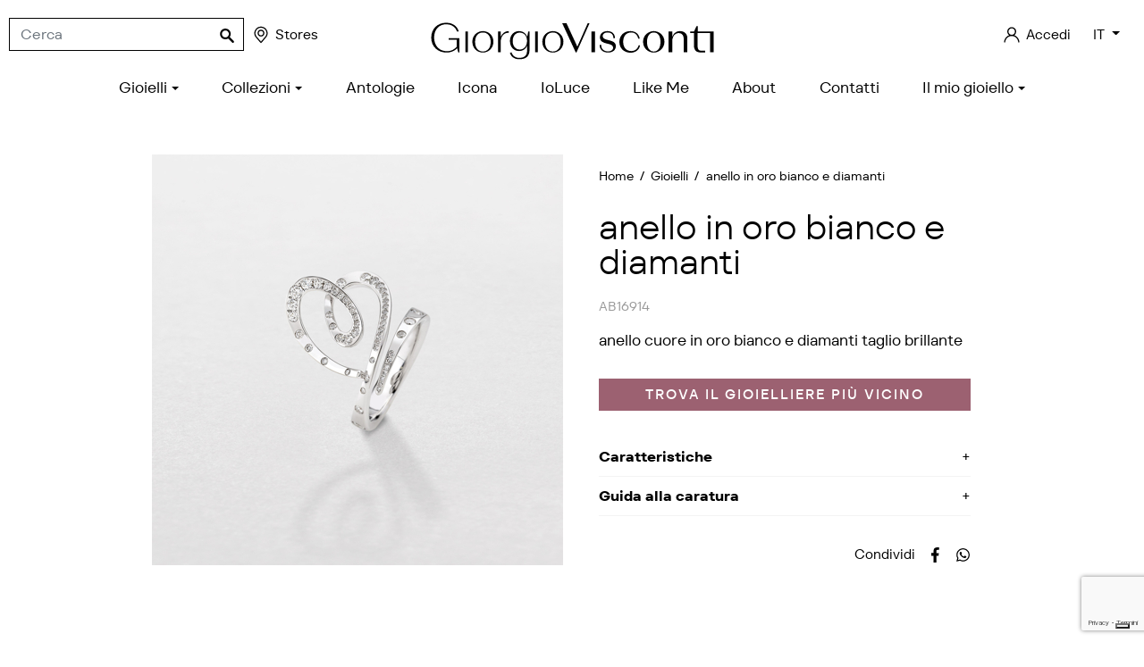

--- FILE ---
content_type: text/html; charset=utf-8
request_url: https://www.giorgiovisconti.it/it/gioielli/anello-in-oro-bianco-e-diamanti-185.html
body_size: 15602
content:
<!doctype html>
<html lang="it">

  <head>
    
      
  <meta charset="utf-8">


  <meta http-equiv="x-ua-compatible" content="ie=edge">



  <title>Anello in oro bianco e diamanti AB16914 | Giorgio Visconti</title>
  
  
  <meta name="description" content="Anello AB16914 a forma cuore in oro bianco e diamanti, per una donna che desidera indossare i gioielli tutti i giorni. Anello di fidanzamento Giorgio Visconti">
  <meta name="keywords" content="">
  <meta name="referrer" content="unsafe-url">
          
      <link rel="canonical" href="https://www.giorgiovisconti.it/it/gioielli/anello-in-oro-bianco-e-diamanti-185.html">
    
                    <link rel="alternate" href="https://www.giorgiovisconti.it/it/gioielli/anello-in-oro-bianco-e-diamanti-185.html" hreflang="it">
              <link rel="alternate" href="https://www.giorgiovisconti.it/en/jewels/white-gold-and-diamonds-ring-185.html" hreflang="en-us">
              
  <meta  content="Anello in oro bianco e diamanti AB16914 | Giorgio Visconti"/>
<meta  content="Anello AB16914 a forma cuore in oro bianco e diamanti, per una donna che desidera indossare i gioielli tutti i giorni. Anello di fidanzamento Giorgio Visconti"/>
<meta  content="website"/>
<meta  content="https://www.giorgiovisconti.it/it/gioielli/anello-in-oro-bianco-e-diamanti-185.html"/>
<meta  content="Giorgio Visconti S.p.A."/>

  <meta  content="product"/>
            <meta  content="https://www.giorgiovisconti.it/12182-large_default/anello-in-oro-bianco-e-diamanti.jpg"/>
        <meta  content="1600"/>
    <meta  content="1600"/>

        <meta  content="out of stock" />



    


  



    <link rel="preconnect" href="https://googletagmanager.com">
  <link rel="preconnect" href="https://www.googletagmanager.com">
  <link rel="preconnect" href="https://ssl.google-analytics.com">
  <link rel="preconnect" href="https://www.google-analytics.com">
  <link rel="preconnect" href="https://www.google.com">



  <meta name="viewport" content="width=device-width, initial-scale=1">



  <meta name="format-detection" content="telephone=no">



  <link rel="icon" type="image/vnd.microsoft.icon" href="https://www.giorgiovisconti.it/img/favicon.ico?1759994073">
  <link rel="shortcut icon" type="image/x-icon" href="https://www.giorgiovisconti.it/img/favicon.ico?1759994073">



      
      		<link rel="stylesheet" href="https://www.giorgiovisconti.it/themes/giorgiovisconti/assets/cache/theme-d00414207.css" media="all">
	
	
	<script src="//maps.googleapis.com/maps/api/js?v=3&amp;key=AIzaSyAGknwVc-RW8Wc_smUbOC51iJXj0hHKooc&amp;libraries=places" ></script>


        <link rel="preload" href="/modules/creativeelements/views/lib/ceicons/fonts/ceicons.woff2?t6ebnx"
            as="font" type="font/woff2" crossorigin>
        <script type="text/javascript">
      var _iub = _iub || [];
      _iub.csConfiguration = {"cookiePolicyInOtherWindow":true,"countryDetection":true,"enableUspr":true,"perPurposeConsent":true,"reloadOnConsent":true,"siteId":2664979,"cookiePolicyId":62910140,"lang":"it", "banner":{ "acceptButtonCaptionColor":"#FFFFFF","acceptButtonColor":"#0073CE","acceptButtonDisplay":true,"backgroundColor":"#FFFFFF","closeButtonDisplay":false,"customizeButtonCaptionColor":"#4D4D4D","customizeButtonColor":"#DADADA","customizeButtonDisplay":true,"explicitWithdrawal":true,"listPurposes":true,"logo":null,"ownerName":"www.giorgiovisconti.it","position":"float-bottom-center","rejectButtonCaptionColor":"#FFFFFF","rejectButtonColor":"#0073CE","rejectButtonDisplay":true,"showPurposesToggles":true,"showTotalNumberOfProviders":true,"textColor":"#000000" }};
      </script>
      <script type="text/javascript" src="https://cs.iubenda.com/autoblocking/2664979.js"></script>
      <script type="text/javascript" src="//cdn.iubenda.com/cs/gpp/stub.js"></script>
      <script type="text/javascript" src="//cdn.iubenda.com/cs/iubenda_cs.js" charset="UTF-8" async></script>
    
  


  


  

  <script type="text/javascript">
        var ASPath = "\/modules\/pm_advancedsearch4\/";
        var ASSearchUrl = "https:\/\/www.giorgiovisconti.it\/it\/module\/pm_advancedsearch4\/advancedsearch4";
        var AboutTranslation = "Contact information";
        var AdvancedEmailGuardData = {"meta":{"isGDPREnabled":true,"isLegacyOPCEnabled":false,"isLegacyMAModuleEnabled":false,"validationError":null},"settings":{"recaptcha":{"type":"v3","key":"6LeAdp8eAAAAABMXg_5aIynkGIfm2N8nXf4KTIjX","forms":{"contact_us":{"size":"normal","align":"offset","offset":3},"register":{"size":"normal","align":"center","offset":1},"newsletter":{"size":"normal","align":"left","offset":1},"pronesis_formregcert":{"size":"normal","align":"left","offset":1}},"language":"shop","theme":"light","position":"bottomright","hidden":false,"deferred":false}},"context":{"ps":{"v17":true,"v17pc":true,"v17ch":true,"v16":false,"v161":false,"v15":false},"languageCode":"it","pageName":"product"},"trans":{"genericError":"Si \u00e8 verificato un errore, riprovare."}};
        var NoResultsFoundTranslation = "No results found";
        var NotFoundTranslation = "not found";
        var ResultFoundTranslation = "result found";
        var ResultsFoundTranslation = "results found";
        var as4_orderBySalesAsc = "Sales: Lower first";
        var as4_orderBySalesDesc = "Sales: Highest first";
        var btGapTag = {"tagContent":{"tracking_type":{"label":"tracking_type","value":"view_item"},"content_type":{"label":"content_type","value":"'product'"},"contents":{"label":"contents","value":[{"item_id":"185_252","item_name":"anello in oro bianco e diamanti  14 7,40 AB16914 FGVS 0.66","currency":"EUR","item_category":"Home>Gioielli>anello in oro bianco e diamanti","price":0,"item_brand":"No brand","id":"185_252","name":"anello in oro bianco e diamanti","brand":"No brand","category":"Home>Gioielli>anello in oro bianco e diamanti","list_name":"Home>Gioielli>anello in oro bianco e diamanti"}]},"coupon_name":{"label":"coupon","value":"no_coupon"},"value":{"label":"value","value":0},"currency":{"label":"currency","value":"EUR"}},"elementCategoryProduct":".product-miniature","elementShipping":"input[type=radio]","elementPayment":".ps-shown-by-js","elementlogin":"button#submit-login","elementsignup":"div.no-account","elementWishCat":"","elementWishProd":"","gaId":"G-CJRHKC3H5V","gaEnable":"1","bEnableUa":"1","sUAcode":"UA-25062104-1","ajaxUrl":"https:\/\/www.giorgiovisconti.it\/it\/module\/ganalyticspro\/ajax","token":"2e6ebc221ca160809eb52a65a7406ee7","bRefund":false,"bPartialRefund":false,"bUseConsent":"1","bConsentHtmlElement":"","bConsentHtmlElementSecond":"","iConsentConsentLvl":0,"referer":null,"acbIsInstalled":false,"tagCurrency":"EUR"};
        var defaultLat = 25.948969000000001727812559693120419979095458984375;
        var defaultLong = -80.226438999999999168721842579543590545654296875;
        var distance_unit = "km";
        var geoLocationEnabled = true;
        var get_directions = "Get Directions";
        var hasStoreIcon = false;
        var img_dir = "\/modules\/storecluster\/views\/img\/";
        var img_store_dir = "\/img\/st\/";
        var listOnlyVisibleStores = 0;
        var logo_store = "";
        var markers = [];
        var prestashop = {"cart":{"products":[],"totals":{"total":{"type":"total","label":"Totale","amount":0,"value":"0,00\u00a0\u20ac"},"total_including_tax":{"type":"total","label":"Totale (tasse incl.)","amount":0,"value":"0,00\u00a0\u20ac"},"total_excluding_tax":{"type":"total","label":"Totale (tasse escl.)","amount":0,"value":"0,00\u00a0\u20ac"}},"subtotals":{"products":{"type":"products","label":"Totale parziale","amount":0,"value":"0,00\u00a0\u20ac"},"discounts":null,"shipping":{"type":"shipping","label":"Spedizione","amount":0,"value":""},"tax":null},"products_count":0,"summary_string":"0 articoli","vouchers":{"allowed":1,"added":[]},"discounts":[],"minimalPurchase":0,"minimalPurchaseRequired":""},"currency":{"name":"Euro","iso_code":"EUR","iso_code_num":"978","sign":"\u20ac"},"customer":{"lastname":null,"firstname":null,"email":null,"birthday":null,"newsletter":null,"newsletter_date_add":null,"optin":null,"website":null,"company":null,"siret":null,"ape":null,"is_logged":false,"gender":{"type":null,"name":null},"addresses":[]},"language":{"name":"Italiano (Italian)","iso_code":"it","locale":"it-IT","language_code":"it","is_rtl":"0","date_format_lite":"d\/m\/Y","date_format_full":"d\/m\/Y H:i:s","id":1},"page":{"title":"","canonical":null,"meta":{"title":"Anello in oro bianco e diamanti AB16914 | Giorgio Visconti","description":"Anello AB16914 a forma cuore in oro bianco e diamanti, per una donna che desidera indossare i gioielli tutti i giorni. Anello di fidanzamento Giorgio Visconti","keywords":"","robots":"index"},"page_name":"product","body_classes":{"lang-it":true,"lang-rtl":false,"country-IT":true,"currency-EUR":true,"layout-full-width":true,"page-product":true,"tax-display-enabled":true,"product-id-185":true,"product-anello in oro bianco e diamanti":true,"product-id-category-3":true,"product-id-manufacturer-1234567890":true,"product-id-supplier-0":true,"product-available-for-order":true},"admin_notifications":[]},"shop":{"name":"Giorgio Visconti S.p.A.","logo":"https:\/\/www.giorgiovisconti.it\/img\/giorgio-visconti-logo-1756887325.jpg","stores_icon":"https:\/\/www.giorgiovisconti.it\/img\/logo_stores.png","favicon":"https:\/\/www.giorgiovisconti.it\/img\/favicon.ico"},"urls":{"base_url":"https:\/\/www.giorgiovisconti.it\/","current_url":"https:\/\/www.giorgiovisconti.it\/it\/gioielli\/anello-in-oro-bianco-e-diamanti-185.html","shop_domain_url":"https:\/\/www.giorgiovisconti.it","img_ps_url":"https:\/\/www.giorgiovisconti.it\/img\/","img_cat_url":"https:\/\/www.giorgiovisconti.it\/img\/c\/","img_lang_url":"https:\/\/www.giorgiovisconti.it\/img\/l\/","img_prod_url":"https:\/\/www.giorgiovisconti.it\/img\/p\/","img_manu_url":"https:\/\/www.giorgiovisconti.it\/img\/m\/","img_sup_url":"https:\/\/www.giorgiovisconti.it\/img\/su\/","img_ship_url":"https:\/\/www.giorgiovisconti.it\/img\/s\/","img_store_url":"https:\/\/www.giorgiovisconti.it\/img\/st\/","img_col_url":"https:\/\/www.giorgiovisconti.it\/img\/co\/","img_url":"https:\/\/www.giorgiovisconti.it\/themes\/giorgiovisconti\/assets\/img\/","css_url":"https:\/\/www.giorgiovisconti.it\/themes\/giorgiovisconti\/assets\/css\/","js_url":"https:\/\/www.giorgiovisconti.it\/themes\/giorgiovisconti\/assets\/js\/","pic_url":"https:\/\/www.giorgiovisconti.it\/upload\/","pages":{"address":"https:\/\/www.giorgiovisconti.it\/it\/indirizzo","addresses":"https:\/\/www.giorgiovisconti.it\/it\/indirizzi","authentication":"https:\/\/www.giorgiovisconti.it\/it\/login","cart":"https:\/\/www.giorgiovisconti.it\/it\/carrello","category":"https:\/\/www.giorgiovisconti.it\/it\/index.php?controller=category","cms":"https:\/\/www.giorgiovisconti.it\/it\/index.php?controller=cms","contact":"https:\/\/www.giorgiovisconti.it\/it\/contattaci","discount":"https:\/\/www.giorgiovisconti.it\/it\/buoni-sconto","guest_tracking":"https:\/\/www.giorgiovisconti.it\/it\/tracciatura-ospite","history":"https:\/\/www.giorgiovisconti.it\/it\/cronologia-ordini","identity":"https:\/\/www.giorgiovisconti.it\/it\/dati-personali","index":"https:\/\/www.giorgiovisconti.it\/it\/","my_account":"https:\/\/www.giorgiovisconti.it\/it\/account","order_confirmation":"https:\/\/www.giorgiovisconti.it\/it\/conferma-ordine","order_detail":"https:\/\/www.giorgiovisconti.it\/it\/index.php?controller=order-detail","order_follow":"https:\/\/www.giorgiovisconti.it\/it\/segui-ordine","order":"https:\/\/www.giorgiovisconti.it\/it\/ordine","order_return":"https:\/\/www.giorgiovisconti.it\/it\/index.php?controller=order-return","order_slip":"https:\/\/www.giorgiovisconti.it\/it\/buono-ordine","pagenotfound":"https:\/\/www.giorgiovisconti.it\/it\/pagina-non-trovata","password":"https:\/\/www.giorgiovisconti.it\/it\/recupero-password","pdf_invoice":"https:\/\/www.giorgiovisconti.it\/it\/index.php?controller=pdf-invoice","pdf_order_return":"https:\/\/www.giorgiovisconti.it\/it\/index.php?controller=pdf-order-return","pdf_order_slip":"https:\/\/www.giorgiovisconti.it\/it\/index.php?controller=pdf-order-slip","prices_drop":"https:\/\/www.giorgiovisconti.it\/it\/offerte","product":"https:\/\/www.giorgiovisconti.it\/it\/index.php?controller=product","search":"https:\/\/www.giorgiovisconti.it\/it\/ricerca","sitemap":"https:\/\/www.giorgiovisconti.it\/it\/mappa-del-sito","stores":"https:\/\/www.giorgiovisconti.it\/it\/negozi","supplier":"https:\/\/www.giorgiovisconti.it\/it\/fornitori","register":"https:\/\/www.giorgiovisconti.it\/it\/login","order_login":"https:\/\/www.giorgiovisconti.it\/it\/ordine?login=1"},"alternative_langs":{"it":"https:\/\/www.giorgiovisconti.it\/it\/gioielli\/anello-in-oro-bianco-e-diamanti-185.html","en-us":"https:\/\/www.giorgiovisconti.it\/en\/jewels\/white-gold-and-diamonds-ring-185.html"},"theme_assets":"\/themes\/giorgiovisconti\/assets\/","actions":{"logout":"https:\/\/www.giorgiovisconti.it\/it\/?mylogout="},"no_picture_image":{"bySize":{"small_default":{"url":"https:\/\/www.giorgiovisconti.it\/img\/p\/it-default-small_default.jpg","width":98,"height":98},"cart_default":{"url":"https:\/\/www.giorgiovisconti.it\/img\/p\/it-default-cart_default.jpg","width":125,"height":125},"home_default":{"url":"https:\/\/www.giorgiovisconti.it\/img\/p\/it-default-home_default.jpg","width":293,"height":293},"pdt_300":{"url":"https:\/\/www.giorgiovisconti.it\/img\/p\/it-default-pdt_300.jpg","width":300,"height":300},"pdt_340":{"url":"https:\/\/www.giorgiovisconti.it\/img\/p\/it-default-pdt_340.jpg","width":340,"height":340},"pdt_460":{"url":"https:\/\/www.giorgiovisconti.it\/img\/p\/it-default-pdt_460.jpg","width":460,"height":460},"medium_default":{"url":"https:\/\/www.giorgiovisconti.it\/img\/p\/it-default-medium_default.jpg","width":610,"height":610},"large_default":{"url":"https:\/\/www.giorgiovisconti.it\/img\/p\/it-default-large_default.jpg","width":1600,"height":1600}},"small":{"url":"https:\/\/www.giorgiovisconti.it\/img\/p\/it-default-small_default.jpg","width":98,"height":98},"medium":{"url":"https:\/\/www.giorgiovisconti.it\/img\/p\/it-default-pdt_340.jpg","width":340,"height":340},"large":{"url":"https:\/\/www.giorgiovisconti.it\/img\/p\/it-default-large_default.jpg","width":1600,"height":1600},"legend":""}},"configuration":{"display_taxes_label":true,"display_prices_tax_incl":true,"is_catalog":true,"show_prices":false,"opt_in":{"partner":false},"quantity_discount":{"type":"discount","label":"Sconto unit\u00e0"},"voucher_enabled":1,"return_enabled":0},"field_required":[],"breadcrumb":{"links":[{"title":"Home","url":"https:\/\/www.giorgiovisconti.it\/it\/"},{"title":"Gioielli","url":"https:\/\/www.giorgiovisconti.it\/it\/gioielli\/"},{"title":"anello in oro bianco e diamanti","url":"https:\/\/www.giorgiovisconti.it\/it\/gioielli\/anello-in-oro-bianco-e-diamanti-185.html"}],"count":3},"link":{"protocol_link":"https:\/\/","protocol_content":"https:\/\/"},"time":1769125867,"static_token":"2e6ebc221ca160809eb52a65a7406ee7","token":"d7d0d026b212fbfb8fe19716c5e8c61d","debug":false};
        var searchStoresUrl = "https:\/\/www.giorgiovisconti.it\/it\/module\/storecluster\/front?ajax=1&fc=module";
        var showMapControls = false;
        var showZoomControls = true;
        var simpleView = true;
        var st_imgick_progressive_jpeg = true;
        var storeTagsImgDir = "\/img\/store_tags\/";
        var assetsUrl = "/themes/giorgiovisconti/assets/";
  </script>



      <!-- Facebook Pixel Code -->
    
        <!--IUB-COOKIE-BLOCK-START-PURPOSE-3-->
        <script>
            !function(f,b,e,v,n,t,s)
                    {if(f.fbq)return;n=f.fbq=function(){n.callMethod?
                    n.callMethod.apply(n,arguments):n.queue.push(arguments)};
                    if(!f._fbq)f._fbq=n;n.push=n;n.loaded=!0;n.version='2.0';
                    n.queue=[];t=b.createElement(e);t.async=!0;
                    t.src=v;s=b.getElementsByTagName(e)[0];
                    s.parentNode.insertBefore(t,s)}(window, document,'script',
                'https://connect.facebook.net/en_US/fbevents.js');
            fbq('init', '505258500111787');
            fbq('track', 'PageView');
        </script>
        <noscript>
            <img height="1" width="1" style="display:none"
                 src="https://www.facebook.com/tr?id=505258500111787&ev=PageView&noscript=1"/>
        </noscript>
        <!--IUB-COOKIE-BLOCK-END-PURPOSE-3-->
    
    <!-- End Facebook Pixel Code -->



  <script type="text/javascript">
    var Days_text = 'Day(s)';
    var Hours_text = 'Hr(s)';
    var Mins_text = 'Min(s)';
    var Sec_text = 'Sec(s)';
</script><script type="text/javascript">
    var psitau = psitau || { };
    psitau.product_urls = {"#\/2317-mis-14\/2402-oro-740\/2953-mod-ab16914\/5254-br1-fgvs_066":[{"group":"70","value":"2317"},{"group":"73","value":"2402"},{"group":"72","value":"2953"},{"group":"66","value":"5254"}],"#\/2328-mis-16\/2377-oro-750\/2953-mod-ab16914\/5272-br1-fgvs_065":[{"group":"70","value":"2328"},{"group":"73","value":"2377"},{"group":"72","value":"2953"},{"group":"66","value":"5272"}]};
</script>
  <!-- START OF DOOFINDER SCRIPT -->
  <script type="text/javascript" defer="" src="https://eu1-search.doofinder.com/5/script/5b0e2e92844e226cb6f9f84ddf43ad04.js"></script>
  <!-- END OF DOOFINDER SCRIPT -->
  <!-- TO REGISTER CLICKS -->
<script>
  var dfProductLinks = [];
  var dfLinks = Object.keys(dfProductLinks);
  var doofinderAppendAfterBanner = "#products";
  var doofinderQuerySelector = "#js-search-toggler";
</script>  
  <!-- END OF TO REGISTER CLICKS -->

	<!--IUB-COOKIE-BLOCK-SKIP-START-->
	<script async src="https://www.googletagmanager.com/gtag/js?id=G-CJRHKC3H5V"></script>
	<!--IUB-COOKIE-BLOCK-SKIP-END-->
<script type="text/javascript">
var _iub = _iub || [];
_iub.csConfiguration = {"cookiePolicyInOtherWindow":true,"countryDetection":true,"enableUspr":true,"perPurposeConsent":true,"reloadOnConsent":true,"siteId":2664979,"cookiePolicyId":62910140,"banner":{"acceptButtonCaptionColor":"#FFFFFF","acceptButtonColor":"#0073CE","acceptButtonDisplay":true,"backgroundColor":"#FFFFFF","closeButtonDisplay":false,"customizeButtonCaptionColor":"#4D4D4D","customizeButtonColor":"#DADADA","customizeButtonDisplay":true,"explicitWithdrawal":true,"listPurposes":true,"logo":null,"ownerName":"www.giorgiovisconti.it","position":"float-bottom-center","rejectButtonCaptionColor":"#FFFFFF","rejectButtonColor":"#0073CE","rejectButtonDisplay":true,"showPurposesToggles":true,"showTotalNumberOfProviders":true,"textColor":"#000000"}};
_iub.csLangConfiguration = {"it":{"cookiePolicyId":62910140},"en-GB":{"cookiePolicyId":26392889}};
</script>
<script type="text/javascript" src="https://cs.iubenda.com/autoblocking/2664979.js"></script>
<script type="text/javascript" src="//cdn.iubenda.com/cs/gpp/stub.js"></script>
<script type="text/javascript" src="//cdn.iubenda.com/cs/iubenda_cs.js" charset="UTF-8" async></script>
			<script type='text/javascript'>
				var iCallback = function(){};

				if('callback' in _iub.csConfiguration) {
					if('onConsentGiven' in _iub.csConfiguration.callback) iCallback = _iub.csConfiguration.callback.onConsentGiven;

					_iub.csConfiguration.callback.onConsentGiven = function() {
						iCallback();

						jQuery('noscript._no_script_iub').each(function (a, b) { var el = jQuery(b); el.after(el.html()); });
					};
				};
			</script>
	<meta data-module="adp-microdatos-opengraph-begin_p17v3.4.2" />
	<meta property="og:url" content="https://www.giorgiovisconti.it/it/gioielli/anello-in-oro-bianco-e-diamanti-185.html" />

	<meta property="og:title" content="Anello in oro bianco e diamanti AB16914 | Giorgio Visconti" />
	<meta property="og:description" content="Anello AB16914 a forma cuore in oro bianco e diamanti, per una donna che desidera indossare i gioielli tutti i giorni. Anello di fidanzamento Giorgio Visconti" />
	<meta property="og:site_name" content="Giorgio Visconti S.p.A." />
	<meta property="og:locale" content="it" />
				<meta property="og:locale:alternate" content="en_us" />
	
	<meta property="og:type" content="product" />

		
		<meta property="product:retailer_item_id" content="185"/>
	
			<meta property="og:image" content="https://www.giorgiovisconti.it/12182-large_default/anello-in-oro-bianco-e-diamanti.jpg"/>
		<meta property="og:image:type" content="image/jpeg"/>
		<meta property="og:image:width" content="1600"/>
		<meta property="og:image:height" content="1600"/>
		<meta property="og:image:alt" content="Anello in oro bianco e diamanti AB16914 | Giorgio Visconti"/>
	
			<meta property="product:availability" content="out of stock"/>
		

	
 			<meta property="product:condition" content="new" />
	
						
	
	
<!-- TwitterCard -->
<meta name="twitter:card" content="summary_large_image">

	<meta name="twitter:title" content="Anello in oro bianco e diamanti AB16914 | Giorgio Visconti">

	<meta name="twitter:description" content="Anello AB16914 a forma cuore in oro bianco e diamanti, per una donna che desidera indossare i gioielli tutti i giorni. Anello di fidanzamento Giorgio Visconti">


			<meta property="twitter:image" content="https://www.giorgiovisconti.it/12182-large_default/anello-in-oro-bianco-e-diamanti.jpg"/>
		<meta property="twitter:image:alt" content="Anello in oro bianco e diamanti AB16914 | Giorgio Visconti"/>
	


<meta name="twitter:site" content="Giorgio Visconti S.p.A.">

<meta name="twitter:creator" content="Giorgio Visconti S.p.A.">

<meta name="twitter:domain" content="https://www.giorgiovisconti.it/it/gioielli/anello-in-oro-bianco-e-diamanti-185.html">
	
	<meta data-module="adp-microdatos-opengraph-end_p17v3.4.2" />
<!-- Microdatos Organization -->
	
<script type="application/ld+json" id="adpmicrodatos-organization-ps17v3.4.2">
{
    "@context": "http://schema.org",
    "@type" : "Organization",
    "name" : "Giorgio Visconti S.p.A.",
    "url" : "https://www.giorgiovisconti.it/",
    "logo" : [
    	{

    	"@type" : "ImageObject",
    	"url" : "https://www.giorgiovisconti.it/img/giorgio-visconti-logo-1756887325.jpg"
    	}
    ],
    "email" : "web@giorgiovisconti.it"
			,"address": {
	    "@type": "PostalAddress",
	    "addressLocality": "Valenza",
	    "postalCode": "15048",
	    "streetAddress": "Via Carlo Camurati, 47",
	    "addressRegion": "Alessandria",
	    "addressCountry": "IT"
	}
			,"contactPoint" : [
		{
			"@type" : "ContactPoint",
	    	"telephone" : "+390131955988",
	    	"contactType" : "customer service",
			"contactOption": "TollFree",
	    	"availableLanguage": [ 
	    			    				    				"Italiano (Italian)"
	    				    			    				    				,"English (English)"
	    				    			    	]
	    } 
	]
			
}
</script>


<!-- Microdatos Webpage -->
	
<script type="application/ld+json" id="adpmicrodatos-webpage-ps17v3.4.2">
{
    "@context": "http://schema.org",
    "@type" : "WebPage",
    "isPartOf": [{
        "@type":"WebSite",
        "url":  "https://www.giorgiovisconti.it/it/",
        "name": "Giorgio Visconti S.p.A."
    }],
    "name": "Anello in oro bianco e diamanti AB16914 | Giorgio Visconti",
    "url": "https://www.giorgiovisconti.it/it/gioielli/anello-in-oro-bianco-e-diamanti-185.html"
}
</script>



<!-- Microdatos Breadcrumb -->
	<script type="application/ld+json" id="adpmicrodatos-breadcrumblist-ps17v3.4.2">
    {
        "itemListElement": [
            {
                "item": "https://www.giorgiovisconti.it/it/",
                "name": "Home",
                "position": 1,
                "@type": "ListItem"
            }, 
            {
                "item": "https://www.giorgiovisconti.it/it/gioielli/",
                "name": "Gioielli",
                "position": 2,
                "@type": "ListItem"
            } 
        ],
        "@context": "https://schema.org/",
        "@type": "BreadcrumbList"
    }
</script>

<!-- Microdatos Producto -->
	<script type="application/ld+json" id="adpmicrodatos-product-ps17v3.4.2">
{
    "name": "anello in oro bianco e diamanti",
    "image": ["https:\/\/www.giorgiovisconti.it\/12182-large_default\/anello-in-oro-bianco-e-diamanti.jpg"],
    "url": "https://www.giorgiovisconti.it/it/gioielli/anello-in-oro-bianco-e-diamanti-185.html",
    "productID": "185",
    "category": "gioielli",
    "sku": "AB16914",
    "description": "AB16914",
    "offers": {
        "availability": "https://schema.org/OutOfStock",
 
        "price": "0",
        "priceCurrency": "EUR",
        "url": "https://www.giorgiovisconti.it/it/gioielli/anello-in-oro-bianco-e-diamanti-185.html",
              "itemCondition": "https://schema.org/NewCondition",
                "seller":{
            "name": "Giorgio Visconti S.p.A.",
            "@type": "Organization"
        },
          "@type": "Offer"
  },    "@context": "https://schema.org/",
    "@type": "Product"
}
</script>





    
  </head>

  <body id="product" class="lang-it country-it currency-eur layout-full-width page-product tax-display-enabled product-id-185 product-anello-in-oro-bianco-e-diamanti product-id-category-3 product-id-manufacturer-1234567890 product-id-supplier-0 product-available-for-order elementor-page elementor-page-185030101 not-loggedin ">

    
      
    

    <main>
      
              

      <header id="header" class="l-header">
        
          
    





    
    



    <div class="header-top container-fluid d-flex align-items-center justify-content-between">
        <div class="header-top-left d-flex align-items-center">
            <div id="_mobile_main_nav"></div>
            <button type="button" id="js-search-toggler" class="search-toggler header-item btn-reset visible--mobile-header" title="Toggle searchbar">
                <svg class="svgicon" aria-hidden="true"><use xlink:href="#icon-magnifying-glass"></use></svg>
                <span class="sr-only">Toggle searchbar</span>
            </button>
            <div id="js-header-search" class="header__search mx-xl-3">
                <!-- Block search module TOP -->
<form id="search_widget" method="get" action="//www.giorgiovisconti.it/it/ricerca" class="search-widget" data-search-widget data-search-controller-url="//www.giorgiovisconti.it/it/ricerca">
    <input type="hidden" name="controller" value="search">
    <div class="search-widget__group">
        <input class="form-control search-widget__input-right" type="text" name="s" value="" placeholder="Cerca" aria-label="Cerca">
        <button type="submit" class="search-widget__btn btn btn-link px-2">
            <svg class="svgicon" aria-hidden="true"><use xlink:href="#icon-magnifying-glass"></use></svg>
            <span class="sr-only">Cerca</span>
        </button>
    </div>
</form>
<!-- /Block search module TOP -->

            </div>
            <a href="https://www.giorgiovisconti.it/it/negozi" class="visible--desktop-header header-item nowrap"><svg class="svgicon svgicon-lg mr-1" aria-hidden="true"><use xlink:href="#icon-map-pointer"></use></svg>Stores</a>
                    </div>

        <div class="header-logo text-center flex-grow-1 mt-2 mt-lg-3 mb-1 mx-1 mx-lg-3">
            <a href="https://www.giorgiovisconti.it/">
                <svg xmlns="http://www.w3.org/2000/svg" viewBox="0 0 190 30.5" xml:space="preserve" class="logo"><title>Giorgio Visconti S.p.A.</title><path d="M24.9,22.6h1.7V9h-1.7V22.6z M36.4,8.7c-3.7,0-6.9,2.8-6.9,7c0,4.3,3.2,7.1,6.9,7.1c3.7,0,6.9-2.9,6.9-7.1
		C43.3,11.5,40.1,8.7,36.4,8.7 M36.4,22.1c-3,0-5.1-2.3-5.1-6.3c0-4,2.1-6.2,5.1-6.2c3,0,5.1,2.3,5.1,6.2
		C41.5,19.8,39.4,22.1,36.4,22.1 M48,12.7V9h-1.7v13.6H48v-6.1c0-3.8,1.6-6.8,5.3-6.7V8.7C50.7,8.7,48.9,10.4,48,12.7 M65.4,12.5
		c-0.8-2.4-2.9-3.8-5.4-3.8c-3.3,0-5.9,2.6-5.9,6.5c0,4,2.6,6.6,6,6.6c2.4,0,4.3-1.3,5.2-3.5v3.4c0,3-1.8,4.6-5.1,4.6
		c-2.3,0-4.3-1.2-5.1-3.7L54.1,23c0.8,2.8,3.2,4.2,6.1,4.2c4.4,0,6.7-2.1,6.7-5.8V9h-0.8L65.4,12.5z M60.5,20.8
		c-2.6,0-4.6-2.1-4.6-5.6c0-3.4,2-5.5,4.6-5.5c2.8,0,4.8,2.1,4.8,5.5C65.2,18.7,63.3,20.8,60.5,20.8 M70.6,22.6h1.7V9h-1.7V22.6z
		 M82.2,8.7c-3.7,0-6.9,2.8-6.9,7c0,4.3,3.2,7.1,6.9,7.1s6.9-2.9,6.9-7.1C89.1,11.5,85.9,8.7,82.2,8.7 M82.2,22.1
		c-3,0-5.1-2.3-5.1-6.3c0-4,2.1-6.2,5.1-6.2c3,0,5.1,2.3,5.1,6.2C87.3,19.8,85.2,22.1,82.2,22.1 M98.2,18.9L91.1,3.5h-2.8l8.9,19.3
		h0.4l8.6-19.3H105L98.2,18.9z M107.4,22.6h2.4V9h-2.4V22.6z M114.8,11.9c0-1.4,1.3-2.3,3.3-2.3c2.3,0,3.7,1.4,3.7,3.7h1
		c0-2.8-1.9-4.6-4.9-4.6c-2.9,0-4.9,1.6-4.9,4.1c0,5.4,8.6,3,8.6,6.8c0,1.5-1.3,2.4-3.4,2.4c-2.6,0-4.4-1.5-4.4-4.2h-1
		c0,3.2,2.3,5,5.5,5c3,0,5.1-1.7,5.1-4.2C123.4,13.5,114.8,15.7,114.8,11.9 M133.5,21.8c-3.3,0-5.3-2.4-5.3-6.1c0-3.7,2-6.1,5.2-6.1
		c2.4,0,4.1,1.4,4.6,4h1c-0.6-3.3-3-4.9-6.1-4.9c-3.9,0-7.2,2.6-7.2,7.1c0,4.4,3.3,7.1,7.3,7.1c3.1,0,5.7-1.7,6.2-4.8h-0.9
		C137.7,20.3,135.9,21.8,133.5,21.8 M148.2,8.7c-3.6,0-7,2.8-7,7c0,4.3,3.4,7.1,7,7.1c3.6,0,7-2.9,7-7.1
		C155.2,11.5,151.8,8.7,148.2,8.7 M148.2,22.1c-2.6,0-4.4-2.2-4.4-6.3c0-4,1.8-6.2,4.4-6.2c2.7,0,4.4,2.2,4.4,6.2
		C152.6,19.8,150.9,22.1,148.2,22.1 M165.4,8.7c-2.6,0-4.4,1.6-5.1,4V9h-2.4v13.6h2.4v-7.6c0.2-3.1,1.9-5,4.2-5c2,0,3.3,1.3,3.3,3.8
		v8.8h2.4v-8.9C170.3,10.6,168.3,8.7,165.4,8.7 M177,9V5.4h-0.8L174.5,9H172v0.9h2.5v8.3c0,3.2,1.8,4.5,4.1,4.5c0.5,0,0.7,0,0.7,0
		h2.5v-1.1h-2.5c0,0,0,0-0.1,0c-1.5,0-2.3-1-2.3-2.8V9.9h8.1v12.7h2.4V9H177z M14,14.4h5.2V19c-1.3,1.5-3.2,2.9-6.3,2.9
		c-4.9,0-8.4-3.4-8.4-9c0-5.3,3.3-8.7,8-8.7c3.5,0,6,1.9,6.9,4.7h1.2c-1-3.6-4.1-5.7-8.2-5.7c-5.7,0-9.8,4-9.8,9.8
		c0,6.1,4.6,9.8,10,9.8c3.3,0,5.6-1.4,6.9-2.8l0.9,2.8H21v-9.5h-7V14.4z"/></svg>
            </a>
        </div>

        <div class="header-top-right d-flex align-items-center justify-content-end">
            <div class="user-info header-item nowrap">
      <a
      href="https://www.giorgiovisconti.it/it/login"
      title="Accedi al tuo account"
      rel="nofollow"
    >
      <svg class="svgicon svgicon-lg mr-1" aria-hidden="true"><use xlink:href="#icon-user"></use></svg><span class="visible--desktop-header">Accedi</span>
    </a>
  </div>
<div id="_desktop_language_selector" class="header-item visible--desktop-header">
  <div class="language-selector-wrapper">
    <span id="language-selector-label" class="sr-only">Lingua:</span>
    <div class="language-selector dropdown js-dropdown">
      <button data-toggle="dropdown" class="btn btn-sm dropdown-toggle" aria-haspopup="true" aria-expanded="false" aria-label="Elenco a cascata lingue">
          IT
      </button>
      <div class="dropdown-menu dropdown-menu-right" aria-labelledby="language-selector-label">
                        <a href="https://www.giorgiovisconti.it/it/gioielli/anello-in-oro-bianco-e-diamanti-185.html" class="dropdown-item small active" data-iso-code="it">Italiano</a>
                        <a href="https://www.giorgiovisconti.it/en/jewels/white-gold-and-diamonds-ring-185.html" class="dropdown-item small" data-iso-code="en">English</a>
                </div>
    </div>
  </div>
</div>

        </div>
    </div>
            <div id="_desktop_main_nav" class="visible--desktop-header">
                <div class="ets_mm_megamenu 
         show_icon_in_mobile          
        transition_fade   
        transition_full 
         
        sticky_disabled 
         
        ets-dir-ltr        hook-default        single_layout         disable_sticky_mobile         "
        data-bggray="bg_gray"
        >
        <div class="ets_mm_megamenu_content">
            <div class="ets_mm_megamenu_content_content">
                <div class="ybc-menu-toggle ybc-menu-btn closed text-center">
                    <span class="ybc-menu-button-toggle_icon">
                        <svg class="svgicon" aria-hidden="true"><use xlink:href="#icon-menu"></use></svg>
                    </span>
                    <span class="sr-only">Menu</span>
                </div>
                    <ul class="mm_menus_ul  ">
        <li class="close_menu">
            Menu
            <span><svg class="svgicon svgicon-lg" aria-hidden="true"><use xlink:href="#icon-times-thin"></use></svg> <span class="sr-only">Chiudi</span></span>
        </li>
        <li class="visible--mobile-header mb-3 p-3 m-small">
            <span id="js-account-link"></span>
            <span id="_mobile_language_selector" class="float-right"></span>
            <span id="_mobile_currency_selector" class="float-right"></span>
        </li>
                    <li class="mm_menus_li mm_sub_align_full mm_has_sub"
                >
                <a                         href="https://www.giorgiovisconti.it/it/info/gioielli.html"
                        style="">
                    <span class="mm_menu_content_title">
                                                Gioielli
                        <span class="mm_arrow"></span>                                            </span>
                </a>
                                                    <span class="arrow closed"></span>                                            <ul class="mm_columns_ul row"
                            style=" width:100%;">
                                                            <li class="mm_columns_li col-lg-3  mm_has_sub">
                                                                            <ul class="mm_blocks_ul">
                                                                                            <li data-id-block="1" class="mm_blocks_li">
                                                        
    <div class="ets_mm_block mm_block_type_category ">
        <span class="h4" ><a href="https://www.giorgiovisconti.it/it/gioielli/anelli/" >Anelli</a></span>
        <div class="ets_mm_block_content">        
                                <ul class="ets_mm_categories">
                    <li >
                <a href="https://www.giorgiovisconti.it/it/gioielli/anelli/solitari/">Solitari</a>
                            </li>
                    <li >
                <a href="https://www.giorgiovisconti.it/it/gioielli/anelli/pietre-di-colore/">Pietre di colore</a>
                            </li>
                    <li >
                <a href="https://www.giorgiovisconti.it/it/gioielli/anelli/fedi/">Fedi</a>
                            </li>
                    <li >
                <a href="https://www.giorgiovisconti.it/it/gioielli/anelli/trilogy/">Trilogy</a>
                            </li>
                    <li >
                <a href="https://www.giorgiovisconti.it/it/gioielli/anelli/design/">Design</a>
                            </li>
            </ul>
                    </div>
    </div>
    <div class="clearfix"></div>

                                                </li>
                                                                                    </ul>
                                                                    </li>
                                                            <li class="mm_columns_li col-lg-3  mm_has_sub">
                                                                            <ul class="mm_blocks_ul">
                                                                                            <li data-id-block="4" class="mm_blocks_li">
                                                        
    <div class="ets_mm_block mm_block_type_category ">
        <span class="h4" ><a href="https://www.giorgiovisconti.it/it/gioielli/girocolli/" >Girocolli</a></span>
        <div class="ets_mm_block_content">        
                                <ul class="ets_mm_categories">
                    <li >
                <a href="https://www.giorgiovisconti.it/it/gioielli/girocolli/punti-luce/">Punti Luce</a>
                            </li>
                    <li >
                <a href="https://www.giorgiovisconti.it/it/gioielli/girocolli/pietre-di-colore/">Pietre di colore</a>
                            </li>
                    <li >
                <a href="https://www.giorgiovisconti.it/it/gioielli/girocolli/iniziali/">Iniziali</a>
                            </li>
                    <li >
                <a href="https://www.giorgiovisconti.it/it/gioielli/girocolli/croci/">Croci</a>
                            </li>
                    <li >
                <a href="https://www.giorgiovisconti.it/it/gioielli/girocolli/trilogy/">Trilogy</a>
                            </li>
                    <li >
                <a href="https://www.giorgiovisconti.it/it/gioielli/girocolli/design/">Design</a>
                            </li>
            </ul>
                    </div>
    </div>
    <div class="clearfix"></div>

                                                </li>
                                                                                    </ul>
                                                                    </li>
                                                            <li class="mm_columns_li col-lg-3  mm_has_sub">
                                                                            <ul class="mm_blocks_ul">
                                                                                            <li data-id-block="5" class="mm_blocks_li">
                                                        
    <div class="ets_mm_block mm_block_type_category ">
        <span class="h4" ><a href="https://www.giorgiovisconti.it/it/gioielli/orecchini/" >Orecchini</a></span>
        <div class="ets_mm_block_content">        
                                <ul class="ets_mm_categories">
                    <li >
                <a href="https://www.giorgiovisconti.it/it/gioielli/orecchini/punti-luce/">Punti Luce</a>
                            </li>
                    <li >
                <a href="https://www.giorgiovisconti.it/it/gioielli/orecchini/pietre-di-colore/">Pietre di colore</a>
                            </li>
                    <li >
                <a href="https://www.giorgiovisconti.it/it/gioielli/orecchini/cerchi/">Cerchi</a>
                            </li>
                    <li >
                <a href="https://www.giorgiovisconti.it/it/gioielli/orecchini/trilogy/">Trilogy</a>
                            </li>
                    <li >
                <a href="https://www.giorgiovisconti.it/it/gioielli/orecchini/design/">Design</a>
                            </li>
            </ul>
                    </div>
    </div>
    <div class="clearfix"></div>

                                                </li>
                                                                                    </ul>
                                                                    </li>
                                                            <li class="mm_columns_li col-lg-3  mm_has_sub">
                                                                            <ul class="mm_blocks_ul">
                                                                                            <li data-id-block="6" class="mm_blocks_li">
                                                        
    <div class="ets_mm_block mm_block_type_category ">
        <span class="h4" ><a href="https://www.giorgiovisconti.it/it/gioielli/bracciali/" >Bracciali</a></span>
        <div class="ets_mm_block_content">        
                                <ul class="ets_mm_categories">
                    <li >
                <a href="https://www.giorgiovisconti.it/it/gioielli/bracciali/tennis/">Tennis</a>
                            </li>
                    <li >
                <a href="https://www.giorgiovisconti.it/it/gioielli/bracciali/design/">Design</a>
                            </li>
            </ul>
                    </div>
    </div>
    <div class="clearfix"></div>

                                                </li>
                                                                                    </ul>
                                                                    </li>
                                                    </ul>
                                                </li>
                    <li class="mm_menus_li mm_sub_align_full mm_has_sub"
                >
                <a                         href="#"
                        style="">
                    <span class="mm_menu_content_title">
                                                Collezioni
                        <span class="mm_arrow"></span>                                            </span>
                </a>
                                                    <span class="arrow closed"></span>                                            <ul class="mm_columns_ul row"
                            style=" width:100%;">
                                                            <li class="mm_columns_li col-lg-3  mm_has_sub">
                                                                            <ul class="mm_blocks_ul">
                                                                                            <li data-id-block="8" class="mm_blocks_li">
                                                        
    <div class="ets_mm_block mm_block_type_html ">
        <span class="h4" >Esplora</span>
        <div class="ets_mm_block_content">        
                            <div class="ets_mm_block_content">        
                                                <ul>
                                                    <li><a href="https://www.giorgiovisconti.it/it/info/antologie.html" data-cmp-ab="2">Antologie</a></li>
                                                    <li><a href="https://www.giorgiovisconti.it/it/info/icona.html" data-cmp-ab="2">Icona</a></li>
                                                    <li><a href="https://www.giorgiovisconti.it/it/info/ioluce.html" data-cmp-ab="2">IoLuce</a></li>
                                                    <li><a href="https://www.giorgiovisconti.it/it/info/like-me.html" data-cmp-ab="2">Like me</a></li>
                                            </ul>
                                    </div>
                    </div>
    </div>
    <div class="clearfix"></div>

                                                </li>
                                                                                    </ul>
                                                                    </li>
                                                    </ul>
                                                </li>
                    <li class="mm_menus_li mm_sub_align_full"
                >
                <a                         href="https://www.giorgiovisconti.it/it/info/antologie.html"
                        style="">
                    <span class="mm_menu_content_title">
                                                Antologie
                                                                    </span>
                </a>
                                                                                                    </li>
                    <li class="mm_menus_li mm_sub_align_full"
                >
                <a                         href="https://www.giorgiovisconti.it/it/info/icona.html"
                        style="">
                    <span class="mm_menu_content_title">
                                                Icona
                                                                    </span>
                </a>
                                                                                                    </li>
                    <li class="mm_menus_li mm_sub_align_full"
                >
                <a                         href="https://www.giorgiovisconti.it/it/info/ioluce.html"
                        style="">
                    <span class="mm_menu_content_title">
                                                IoLuce
                                                                    </span>
                </a>
                                                                                                    </li>
                    <li class="mm_menus_li mm_sub_align_full"
                >
                <a                         href="https://www.giorgiovisconti.it/it/info/like-me.html"
                        style="">
                    <span class="mm_menu_content_title">
                                                Like Me
                                                                    </span>
                </a>
                                                                                                    </li>
                    <li class="mm_menus_li mm_sub_align_full"
                >
                <a                         href="https://www.giorgiovisconti.it/it/info/about-us.html"
                        style="">
                    <span class="mm_menu_content_title">
                                                About
                                                                    </span>
                </a>
                                                                                                    </li>
                    <li class="mm_menus_li mm_sub_align_full"
                >
                <a                         href="https://www.giorgiovisconti.it/it/contattaci"
                        style="">
                    <span class="mm_menu_content_title">
                                                Contatti
                                                                    </span>
                </a>
                                                                                                    </li>
                    <li class="mm_menus_li mm_sub_align_full mm_has_sub"
                >
                <a                         href="https://www.giorgiovisconti.it/it/module/pronesis_formregcert/registrationform"
                        style="">
                    <span class="mm_menu_content_title">
                                                Il mio gioiello
                        <span class="mm_arrow"></span>                                            </span>
                </a>
                                                    <span class="arrow closed"></span>                                            <ul class="mm_columns_ul row"
                            style=" width:100%;">
                                                            <li class="mm_columns_li col-lg-6  mm_has_sub">
                                                                            <ul class="mm_blocks_ul">
                                                                                            <li data-id-block="7" class="mm_blocks_li">
                                                        
    <div class="ets_mm_block mm_block_type_html ">
        <span class="h4" >Il mio gioiello</span>
        <div class="ets_mm_block_content">        
                            <div class="mb-2"><a href="https://www.giorgiovisconti.it/it/module/pronesis_formregcert/registrationform" title="Registrazione prodotto e certificato di sostituzione">Registrazione prodotto e certificato di sostituzione</a></div>
                    </div>
    </div>
    <div class="clearfix"></div>

                                                </li>
                                                                                    </ul>
                                                                    </li>
                                                    </ul>
                                                </li>
                <li class="visible--mobile-header mt-3 p-3 small">
            <a href="https://www.giorgiovisconti.it/it/negozi"><svg class="svgicon svgicon-lg mr-1" aria-hidden="true"><use xlink:href="#icon-map-pointer"></use></svg>Stores</a>
                    </li>
    </ul>

            </div>
        </div>
    </div>

        </div>
    
        
      </header>

      
        
<aside id="notifications" class="notifications-container text-center">
    
    
    
    </aside>
      
        
        <section id="wrapper" class="l-wrapper">
        
          
            <div class="row">
          

          
  <div id="content-wrapper" class="col-12">
    
    

  <section id="main">
    <div class="row mt-md-5 mb-5">
      <div class="col-md-6 mt-xl-5">
        
          <section class="page-content page-content--product" id="content">
            
              
                  <ul class="product-flags">
    </ul>
              

              
                <div class="images-container">
  
      <div class="product-cover position-relative">
          <div class="products-imagescover mb-2" data-slick='{"asNavFor":"[data-slick].product-thumbs","rows": 0,"slidesToShow": 1,"arrows":false,"responsive": [{"breakpoint": 768,"settings":{"dots": true,"arrows":true}}]}' data-count="1">
              <div class="product-img">
       <div class="">
           
           <img class="img-fluid"
         srcset="https://www.giorgiovisconti.it/12182-medium_default/anello-in-oro-bianco-e-diamanti.jpg 610w,
           https://www.giorgiovisconti.it/12182-pdt_300/anello-in-oro-bianco-e-diamanti.jpg 300w,
           https://www.giorgiovisconti.it/12182-pdt_340/anello-in-oro-bianco-e-diamanti.jpg 340w,
           https://www.giorgiovisconti.it/12182-pdt_460/anello-in-oro-bianco-e-diamanti.jpg 460w"
         src="https://www.giorgiovisconti.it/12182-medium_default/anello-in-oro-bianco-e-diamanti.jpg"
         sizes="(min-width: 1320px) 610px, (min-width: 992px) 460px, (min-width: 768px) 340px, 100vw"
         alt="anello in oro bianco e diamanti" title="">
           


        <noscript>
            <img class="img-fluid" src="https://www.giorgiovisconti.it/12182-medium_default/anello-in-oro-bianco-e-diamanti.jpg" alt="">
        </noscript>
       </div>
   </div>

                        </div>
                        <button type="button" class="btn btn-link btn-zoom" data-toggle="modal" data-target="#product-modal">
                  <span class="sr-only">Zoom in</span>
              </button>
            </div>
  

  
        

</div>
              


            
          </section>
        
        </div>
        <div class="col-md-6 mt-xl-5 pl-md-4 pl-xl-5">
            <nav data-depth="3">
  <ol class="breadcrumb p-0">
            
                            <li class="breadcrumb-item">
                <a  href="https://www.giorgiovisconti.it/it/">
                        <span >Home</span></a>            </li>
        
            
                            <li class="breadcrumb-item">
                <a  href="https://www.giorgiovisconti.it/it/gioielli/">
                        <span >Gioielli</span></a>            </li>
        
            
                            <li class="breadcrumb-item active">
                                <span >anello in oro bianco e diamanti</span>            </li>
        
      </ol>
</nav>
            
                
                    <h1 class="mb-3 mt-md-4">anello in oro bianco e diamanti</h1>
                
            
          
          <div class="product-information">
                                <p class="product-reference">AB16914</p>
                                                          
                      <div class="product-description std">anello cuore in oro bianco e diamanti taglio brillante</div>
                  
              
                                                    <div class="product-actions mt-4">
                              <form action="https://www.giorgiovisconti.it/it/carrello" method="post" id="add-to-cart-or-refresh">
                  <input type="hidden" name="token" value="2e6ebc221ca160809eb52a65a7406ee7">
                  <input type="hidden" name="id_product" value="185" id="product_page_product_id">
                  <input type="hidden" name="id_customization" value="0" id="product_customization_id">

                  
                                      

                  
                                      

                  
                                      

                                            <a href="https://www.giorgiovisconti.it/it/negozi" class="btn btn-primary btn-block">Trova il gioielliere più vicino</a>
                    
                    
                        <div class="my-4 product-accordions">

    <div class="border-bottom border-light">
        <div class="h5 m-0">
            <a href="#description" data-toggle="collapse" role="button" aria-expanded="false" aria-controls="description" class="d-block py-2">Caratteristiche</a>
        </div>
        <div id="description" class="collapse small">
                            
                    <div class="product-technical_data std">Diamante/i ct. 0.66 / Colore G / Purezza VS<p>Oro  g. 7,70</p><p></p></div>
                
                        
                <div id="product-details" data-product="{&quot;id_shop_default&quot;:&quot;1&quot;,&quot;id_manufacturer&quot;:&quot;1234567890&quot;,&quot;id_supplier&quot;:&quot;0&quot;,&quot;reference&quot;:&quot;AB16914&quot;,&quot;is_virtual&quot;:&quot;0&quot;,&quot;delivery_in_stock&quot;:&quot;&quot;,&quot;delivery_out_stock&quot;:&quot;&quot;,&quot;id_category_default&quot;:&quot;3&quot;,&quot;on_sale&quot;:&quot;0&quot;,&quot;online_only&quot;:&quot;0&quot;,&quot;ecotax&quot;:0,&quot;minimal_quantity&quot;:&quot;1&quot;,&quot;low_stock_threshold&quot;:null,&quot;low_stock_alert&quot;:&quot;0&quot;,&quot;price&quot;:&quot;3.269,60\u00a0\u20ac&quot;,&quot;unity&quot;:&quot;&quot;,&quot;unit_price_ratio&quot;:&quot;0.000000&quot;,&quot;additional_shipping_cost&quot;:&quot;0.000000&quot;,&quot;customizable&quot;:&quot;0&quot;,&quot;text_fields&quot;:&quot;0&quot;,&quot;uploadable_files&quot;:&quot;0&quot;,&quot;redirect_type&quot;:&quot;301-category&quot;,&quot;id_type_redirected&quot;:&quot;0&quot;,&quot;available_for_order&quot;:&quot;1&quot;,&quot;available_date&quot;:null,&quot;show_condition&quot;:&quot;0&quot;,&quot;condition&quot;:&quot;new&quot;,&quot;show_price&quot;:&quot;1&quot;,&quot;indexed&quot;:&quot;1&quot;,&quot;visibility&quot;:&quot;both&quot;,&quot;cache_default_attribute&quot;:&quot;252&quot;,&quot;advanced_stock_management&quot;:&quot;0&quot;,&quot;date_add&quot;:&quot;2024-07-31 12:12:38&quot;,&quot;date_upd&quot;:&quot;2024-07-31 12:12:38&quot;,&quot;pack_stock_type&quot;:&quot;0&quot;,&quot;meta_description&quot;:&quot;Anello AB16914 a forma cuore in oro bianco e diamanti, per una donna che desidera indossare i gioielli tutti i giorni. Anello di fidanzamento Giorgio Visconti&quot;,&quot;meta_keywords&quot;:&quot;&quot;,&quot;meta_title&quot;:&quot;Anello in oro bianco e diamanti AB16914 | Giorgio Visconti&quot;,&quot;link_rewrite&quot;:&quot;anello-in-oro-bianco-e-diamanti&quot;,&quot;name&quot;:&quot;anello in oro bianco e diamanti&quot;,&quot;description&quot;:&quot;anello cuore in oro bianco e diamanti taglio brillante&quot;,&quot;description_short&quot;:&quot;AB16914&quot;,&quot;available_now&quot;:&quot;&quot;,&quot;available_later&quot;:&quot;&quot;,&quot;id&quot;:185,&quot;id_product&quot;:185,&quot;out_of_stock&quot;:2,&quot;new&quot;:0,&quot;id_product_attribute&quot;:252,&quot;quantity_wanted&quot;:1,&quot;extraContent&quot;:[{&quot;title&quot;:&quot;&quot;,&quot;content&quot;:&quot;&quot;,&quot;attr&quot;:{&quot;id&quot;:&quot;&quot;,&quot;class&quot;:&quot;&quot;,&quot;product_combinations&quot;:[],&quot;attribute_groups&quot;:{&quot;72&quot;:{&quot;id_attribute_group&quot;:&quot;72&quot;,&quot;public_name&quot;:&quot;Modello&quot;,&quot;ids_attributes&quot;:[&quot;2953&quot;],&quot;ids_product_attributes&quot;:[&quot;252&quot;,&quot;5782&quot;]},&quot;73&quot;:{&quot;id_attribute_group&quot;:&quot;73&quot;,&quot;public_name&quot;:&quot;Oro g.&quot;,&quot;ids_attributes&quot;:[&quot;2402&quot;,&quot;2377&quot;],&quot;ids_product_attributes&quot;:[&quot;252&quot;,&quot;5782&quot;]},&quot;66&quot;:{&quot;id_attribute_group&quot;:&quot;66&quot;,&quot;public_name&quot;:&quot;Diamanti ct&quot;,&quot;ids_attributes&quot;:[&quot;5254&quot;,&quot;5272&quot;],&quot;ids_product_attributes&quot;:[&quot;252&quot;,&quot;5782&quot;]},&quot;70&quot;:{&quot;id_attribute_group&quot;:&quot;70&quot;,&quot;public_name&quot;:&quot;Misura&quot;,&quot;ids_attributes&quot;:[&quot;2317&quot;,&quot;2328&quot;],&quot;ids_product_attributes&quot;:[&quot;252&quot;,&quot;5782&quot;]}}},&quot;moduleName&quot;:&quot;pronesis_giorgiovisconti&quot;}],&quot;allow_oosp&quot;:0,&quot;category&quot;:&quot;gioielli&quot;,&quot;category_name&quot;:&quot;Gioielli&quot;,&quot;link&quot;:&quot;https:\/\/www.giorgiovisconti.it\/it\/gioielli\/anello-in-oro-bianco-e-diamanti-185.html&quot;,&quot;attribute_price&quot;:2680,&quot;price_tax_exc&quot;:2680,&quot;price_without_reduction&quot;:3269.59999999999990905052982270717620849609375,&quot;reduction&quot;:0,&quot;specific_prices&quot;:[],&quot;quantity&quot;:0,&quot;quantity_all_versions&quot;:0,&quot;id_image&quot;:&quot;it-default&quot;,&quot;features&quot;:[{&quot;name&quot;:&quot;Gioielli&quot;,&quot;value&quot;:&quot;Anelli&quot;,&quot;id_feature&quot;:&quot;1&quot;,&quot;position&quot;:&quot;0&quot;},{&quot;name&quot;:&quot;Collezioni&quot;,&quot;value&quot;:&quot;Antologie&quot;,&quot;id_feature&quot;:&quot;2&quot;,&quot;position&quot;:&quot;1&quot;},{&quot;name&quot;:&quot;Momenti&quot;,&quot;value&quot;:&quot;Nascita&quot;,&quot;id_feature&quot;:&quot;3&quot;,&quot;position&quot;:&quot;2&quot;},{&quot;name&quot;:&quot;Momenti&quot;,&quot;value&quot;:&quot;Compleanno&quot;,&quot;id_feature&quot;:&quot;3&quot;,&quot;position&quot;:&quot;2&quot;},{&quot;name&quot;:&quot;Momenti&quot;,&quot;value&quot;:&quot;San Valentino&quot;,&quot;id_feature&quot;:&quot;3&quot;,&quot;position&quot;:&quot;2&quot;},{&quot;name&quot;:&quot;Pietre&quot;,&quot;value&quot;:&quot;Diamanti&quot;,&quot;id_feature&quot;:&quot;4&quot;,&quot;position&quot;:&quot;3&quot;}],&quot;attachments&quot;:[],&quot;virtual&quot;:0,&quot;pack&quot;:0,&quot;packItems&quot;:[],&quot;nopackprice&quot;:0,&quot;customization_required&quot;:false,&quot;attributes&quot;:{&quot;70&quot;:{&quot;id_attribute&quot;:&quot;2317&quot;,&quot;id_attribute_group&quot;:&quot;70&quot;,&quot;name&quot;:&quot;14&quot;,&quot;group&quot;:&quot;MIS&quot;,&quot;reference&quot;:&quot;&quot;,&quot;ean13&quot;:&quot;&quot;,&quot;isbn&quot;:&quot;&quot;,&quot;upc&quot;:&quot;&quot;,&quot;mpn&quot;:&quot;&quot;},&quot;73&quot;:{&quot;id_attribute&quot;:&quot;2402&quot;,&quot;id_attribute_group&quot;:&quot;73&quot;,&quot;name&quot;:&quot;7,40&quot;,&quot;group&quot;:&quot;ORO&quot;,&quot;reference&quot;:&quot;&quot;,&quot;ean13&quot;:&quot;&quot;,&quot;isbn&quot;:&quot;&quot;,&quot;upc&quot;:&quot;&quot;,&quot;mpn&quot;:&quot;&quot;},&quot;72&quot;:{&quot;id_attribute&quot;:&quot;2953&quot;,&quot;id_attribute_group&quot;:&quot;72&quot;,&quot;name&quot;:&quot;AB16914&quot;,&quot;group&quot;:&quot;MOD&quot;,&quot;reference&quot;:&quot;&quot;,&quot;ean13&quot;:&quot;&quot;,&quot;isbn&quot;:&quot;&quot;,&quot;upc&quot;:&quot;&quot;,&quot;mpn&quot;:&quot;&quot;},&quot;66&quot;:{&quot;id_attribute&quot;:&quot;5254&quot;,&quot;id_attribute_group&quot;:&quot;66&quot;,&quot;name&quot;:&quot;FGVS 0.66&quot;,&quot;group&quot;:&quot;BR1&quot;,&quot;reference&quot;:&quot;&quot;,&quot;ean13&quot;:&quot;&quot;,&quot;isbn&quot;:&quot;&quot;,&quot;upc&quot;:&quot;&quot;,&quot;mpn&quot;:&quot;&quot;}},&quot;rate&quot;:22,&quot;tax_name&quot;:&quot;IVA IT 22%&quot;,&quot;ecotax_rate&quot;:0,&quot;unit_price&quot;:&quot;&quot;,&quot;customizations&quot;:{&quot;fields&quot;:[]},&quot;id_customization&quot;:0,&quot;is_customizable&quot;:false,&quot;show_quantities&quot;:false,&quot;quantity_label&quot;:&quot;Articolo&quot;,&quot;quantity_discounts&quot;:[],&quot;customer_group_discount&quot;:0,&quot;images&quot;:[{&quot;bySize&quot;:{&quot;small_default&quot;:{&quot;url&quot;:&quot;https:\/\/www.giorgiovisconti.it\/12182-small_default\/anello-in-oro-bianco-e-diamanti.jpg&quot;,&quot;width&quot;:98,&quot;height&quot;:98},&quot;cart_default&quot;:{&quot;url&quot;:&quot;https:\/\/www.giorgiovisconti.it\/12182-cart_default\/anello-in-oro-bianco-e-diamanti.jpg&quot;,&quot;width&quot;:125,&quot;height&quot;:125},&quot;home_default&quot;:{&quot;url&quot;:&quot;https:\/\/www.giorgiovisconti.it\/12182-home_default\/anello-in-oro-bianco-e-diamanti.jpg&quot;,&quot;width&quot;:293,&quot;height&quot;:293},&quot;pdt_300&quot;:{&quot;url&quot;:&quot;https:\/\/www.giorgiovisconti.it\/12182-pdt_300\/anello-in-oro-bianco-e-diamanti.jpg&quot;,&quot;width&quot;:300,&quot;height&quot;:300},&quot;pdt_340&quot;:{&quot;url&quot;:&quot;https:\/\/www.giorgiovisconti.it\/12182-pdt_340\/anello-in-oro-bianco-e-diamanti.jpg&quot;,&quot;width&quot;:340,&quot;height&quot;:340},&quot;pdt_460&quot;:{&quot;url&quot;:&quot;https:\/\/www.giorgiovisconti.it\/12182-pdt_460\/anello-in-oro-bianco-e-diamanti.jpg&quot;,&quot;width&quot;:460,&quot;height&quot;:460},&quot;medium_default&quot;:{&quot;url&quot;:&quot;https:\/\/www.giorgiovisconti.it\/12182-medium_default\/anello-in-oro-bianco-e-diamanti.jpg&quot;,&quot;width&quot;:610,&quot;height&quot;:610},&quot;large_default&quot;:{&quot;url&quot;:&quot;https:\/\/www.giorgiovisconti.it\/12182-large_default\/anello-in-oro-bianco-e-diamanti.jpg&quot;,&quot;width&quot;:1600,&quot;height&quot;:1600}},&quot;small&quot;:{&quot;url&quot;:&quot;https:\/\/www.giorgiovisconti.it\/12182-small_default\/anello-in-oro-bianco-e-diamanti.jpg&quot;,&quot;width&quot;:98,&quot;height&quot;:98},&quot;medium&quot;:{&quot;url&quot;:&quot;https:\/\/www.giorgiovisconti.it\/12182-pdt_340\/anello-in-oro-bianco-e-diamanti.jpg&quot;,&quot;width&quot;:340,&quot;height&quot;:340},&quot;large&quot;:{&quot;url&quot;:&quot;https:\/\/www.giorgiovisconti.it\/12182-large_default\/anello-in-oro-bianco-e-diamanti.jpg&quot;,&quot;width&quot;:1600,&quot;height&quot;:1600},&quot;legend&quot;:&quot;&quot;,&quot;id_image&quot;:&quot;12182&quot;,&quot;cover&quot;:&quot;1&quot;,&quot;position&quot;:&quot;1&quot;,&quot;associatedVariants&quot;:[]}],&quot;cover&quot;:{&quot;bySize&quot;:{&quot;small_default&quot;:{&quot;url&quot;:&quot;https:\/\/www.giorgiovisconti.it\/12182-small_default\/anello-in-oro-bianco-e-diamanti.jpg&quot;,&quot;width&quot;:98,&quot;height&quot;:98},&quot;cart_default&quot;:{&quot;url&quot;:&quot;https:\/\/www.giorgiovisconti.it\/12182-cart_default\/anello-in-oro-bianco-e-diamanti.jpg&quot;,&quot;width&quot;:125,&quot;height&quot;:125},&quot;home_default&quot;:{&quot;url&quot;:&quot;https:\/\/www.giorgiovisconti.it\/12182-home_default\/anello-in-oro-bianco-e-diamanti.jpg&quot;,&quot;width&quot;:293,&quot;height&quot;:293},&quot;pdt_300&quot;:{&quot;url&quot;:&quot;https:\/\/www.giorgiovisconti.it\/12182-pdt_300\/anello-in-oro-bianco-e-diamanti.jpg&quot;,&quot;width&quot;:300,&quot;height&quot;:300},&quot;pdt_340&quot;:{&quot;url&quot;:&quot;https:\/\/www.giorgiovisconti.it\/12182-pdt_340\/anello-in-oro-bianco-e-diamanti.jpg&quot;,&quot;width&quot;:340,&quot;height&quot;:340},&quot;pdt_460&quot;:{&quot;url&quot;:&quot;https:\/\/www.giorgiovisconti.it\/12182-pdt_460\/anello-in-oro-bianco-e-diamanti.jpg&quot;,&quot;width&quot;:460,&quot;height&quot;:460},&quot;medium_default&quot;:{&quot;url&quot;:&quot;https:\/\/www.giorgiovisconti.it\/12182-medium_default\/anello-in-oro-bianco-e-diamanti.jpg&quot;,&quot;width&quot;:610,&quot;height&quot;:610},&quot;large_default&quot;:{&quot;url&quot;:&quot;https:\/\/www.giorgiovisconti.it\/12182-large_default\/anello-in-oro-bianco-e-diamanti.jpg&quot;,&quot;width&quot;:1600,&quot;height&quot;:1600}},&quot;small&quot;:{&quot;url&quot;:&quot;https:\/\/www.giorgiovisconti.it\/12182-small_default\/anello-in-oro-bianco-e-diamanti.jpg&quot;,&quot;width&quot;:98,&quot;height&quot;:98},&quot;medium&quot;:{&quot;url&quot;:&quot;https:\/\/www.giorgiovisconti.it\/12182-pdt_340\/anello-in-oro-bianco-e-diamanti.jpg&quot;,&quot;width&quot;:340,&quot;height&quot;:340},&quot;large&quot;:{&quot;url&quot;:&quot;https:\/\/www.giorgiovisconti.it\/12182-large_default\/anello-in-oro-bianco-e-diamanti.jpg&quot;,&quot;width&quot;:1600,&quot;height&quot;:1600},&quot;legend&quot;:&quot;&quot;,&quot;id_image&quot;:&quot;12182&quot;,&quot;cover&quot;:&quot;1&quot;,&quot;position&quot;:&quot;1&quot;,&quot;associatedVariants&quot;:[]},&quot;has_discount&quot;:false,&quot;discount_type&quot;:null,&quot;discount_percentage&quot;:null,&quot;discount_percentage_absolute&quot;:null,&quot;discount_amount&quot;:null,&quot;discount_amount_to_display&quot;:null,&quot;price_amount&quot;:3269.59999999999990905052982270717620849609375,&quot;unit_price_full&quot;:&quot;&quot;,&quot;show_availability&quot;:false,&quot;availability_message&quot;:null,&quot;availability_date&quot;:null,&quot;availability&quot;:null}">
  
          

  
      

  
      

  
    <div class="product-out-of-stock">
      
    </div>
  

        
    
      

  
      
</div>
            
        </div>
    </div>

    
            

                
    <div class="border-bottom border-light">
        <div class="h5 m-0">
            <a href="#guide" data-toggle="collapse" role="button" aria-expanded="false" aria-controls="guide" class="d-block py-2">Guida alla caratura</a>
        </div>
        <div id="guide" class="collapse small">
            <p>Leggi la nostra <a href="https://www.giorgiovisconti.it/it/info/guida-all-acquisto.html" target="_blank" class="text-underline">guida all'acquisto<svg class="svgicon ml-1" aria-hidden="true"><use xlink:href="#icon-external-link"></use></svg></a></p>
        </div>
    </div>
</div>                    

                  
                    <div class="product-additional-info">
  

        <div class="social-sharing my-4 text-right">
        <small>Condividi</small>
                  <a href="https://www.facebook.com/sharer.php?u=https%3A%2F%2Fwww.giorgiovisconti.it%2Fit%2Fgioielli%2Fanello-in-oro-bianco-e-diamanti-185.html" class="ml-2 text-decoration-none" title="Condividi" target="_blank" rel="nofollow noopener">
            <svg class="svgicon"><use xlink:href="#icon-facebook"></use></svg>
            <span class="sr-only">Condividi</span>
          </a>
                <a href="https://wa.me/?text=https://www.giorgiovisconti.it/it/gioielli/anello-in-oro-bianco-e-diamanti-185.html" class="ml-2 text-decoration-none" title="Whatsapp" target="_blank" rel="nofollow noopener">
          <svg class="svgicon"><use xlink:href="#icon-whatsapp"></use></svg>
          <span class="sr-only">Whatsapp</span>
        </a>
      </div>
  

</div>
                  

                                        
                </form>
              

            </div>

            
              
            

          </div>
      </div>
    </div>

      

    
          

      
    
      
    

    
        
    

    
      <div class="modal fade js-product-images-modal" id="product-modal">
    <div class="modal-dialog modal-fullwidth" role="document">
        <div class="modal-content">
            <div class="modal-header border-0">
                <div class="zoom-buttons">
                    <button type="button" id="zoom-in" class="btn-reset px-2 mr-2">
                        <svg class="svgicon svgicon-lg" xmlns="http://www.w3.org/2000/svg" viewBox="0 0 512 512"><path d="M312 196v24c0 6.6-5.4 12-12 12h-68v68c0 6.6-5.4 12-12 12h-24c-6.6 0-12-5.4-12-12v-68h-68c-6.6 0-12-5.4-12-12v-24c0-6.6 5.4-12 12-12h68v-68c0-6.6 5.4-12 12-12h24c6.6 0 12 5.4 12 12v68h68c6.6 0 12 5.4 12 12zm196.5 289.9l-22.6 22.6c-4.7 4.7-12.3 4.7-17 0L347.5 387.1c-2.3-2.3-3.5-5.3-3.5-8.5v-13.2c-36.5 31.5-84 50.6-136 50.6C93.1 416 0 322.9 0 208S93.1 0 208 0s208 93.1 208 208c0 52-19.1 99.5-50.6 136h13.2c3.2 0 6.2 1.3 8.5 3.5l121.4 121.4c4.7 4.7 4.7 12.3 0 17zM368 208c0-88.4-71.6-160-160-160S48 119.6 48 208s71.6 160 160 160 160-71.6 160-160z"/></svg>
                    </button>
                    <button type="button" id="zoom-out" class="btn-reset px-2" disabled>
                        <svg class="svgicon svgicon-lg" xmlns="http://www.w3.org/2000/svg" viewBox="0 0 512 512"><path d="M312 196v24c0 6.6-5.4 12-12 12H116c-6.6 0-12-5.4-12-12v-24c0-6.6 5.4-12 12-12h184c6.6 0 12 5.4 12 12zm196.5 289.9l-22.6 22.6c-4.7 4.7-12.3 4.7-17 0L347.5 387.1c-2.3-2.3-3.5-5.3-3.5-8.5v-13.2c-36.5 31.5-84 50.6-136 50.6C93.1 416 0 322.9 0 208S93.1 0 208 0s208 93.1 208 208c0 52-19.1 99.5-50.6 136h13.2c3.2 0 6.2 1.3 8.5 3.5l121.4 121.4c4.7 4.7 4.7 12.3 0 17zM368 208c0-88.4-71.6-160-160-160S48 119.6 48 208s71.6 160 160 160 160-71.6 160-160z"/></svg>
                    </button>
                </div>
                <button type="button" class="close" data-dismiss="modal" aria-label="Chiudi">
                    <svg class="svgicon" aria-hidden="true"><use xlink:href="#icon-times-thin"></use></svg>
                </button>
            </div>
            <div class="modal-body p-0">
                <div data-slick='{"dots":true,"swipe":false}' id="js-slick-product">
                                            <figure class="position-relative rc rc_1_1">
                            <img data-src="https://www.giorgiovisconti.it/12182-large_default/anello-in-oro-bianco-e-diamanti.jpg" class="img-fluid lazyload" width="1600" alt="anello in oro bianco e diamanti" title="anello in oro bianco e diamanti">
                        </figure>
                                    </div>
            </div>
        </div><!-- /.modal-content -->
    </div><!-- /.modal-dialog -->
</div><!-- /.modal -->
    

    
      <footer class="page-footer"></footer>
    
  </section>


    
  </div>


          
        </div>
        
      </section>
        

      <footer id="footer" class="l-footer">
        
          <div class="container">
  
    
  
</div>
<div class="footer-container container py-4 border-top">
        <div class="row">
        
                      <div class="col-lg-3 col-xl-auto mr-xl-8 mb-3 my-lg-4">
                        <p class="h5 visible--desktop">Collezioni</p>
            <p class="h5 visible--mobile"><a href="#footer_sub_menu_27875" data-toggle="collapse">Collezioni<svg class="svgicon svgicon-sm" aria-hidden="true"><use xlink:href="#icon-chevron-down"></use></svg></a></p>
            <ul id="footer_sub_menu_27875" class="collapse show" data-collapse-hide-mobile>
                                                            <li>
                            <a
                                    id="link-cms-page-11-1"
                                    class="cms-page-link"
                                    href="https://www.giorgiovisconti.it/it/info/ioluce.html"
                                    title="Fatti conquistare dalla collezione di gioielli IOLUCE Giorgio Visconti. Regala alla donna anelli, collane, orecchini e bracciali in oro e diamanti"
                                                                >
                                IoLuce
                            </a>
                        </li>
                                            <li>
                            <a
                                    id="link-cms-page-16-1"
                                    class="cms-page-link"
                                    href="https://www.giorgiovisconti.it/it/info/like-me.html"
                                    title="Scopri gli anelli, orecchini, bracciali, girocolli in oro, diamanti e pietre di colore LIKE ME, gioielli di design. Esplora  il nostro sito ufficiale"
                                                                >
                                Like Me
                            </a>
                        </li>
                                            <li>
                            <a
                                    id="link-cms-page-17-1"
                                    class="cms-page-link"
                                    href="https://www.giorgiovisconti.it/it/info/antologie.html"
                                    title="Esplora la collezione di gioielli classici in oro, diamanti, rubini, smeraldi, zaffiri, acquamarina e perle.  Anelli, orecchini, bracciali e girocolli da donna"
                                                                >
                                Antologie
                            </a>
                        </li>
                                            <li>
                            <a
                                    id="link-cms-page-18-1"
                                    class="cms-page-link"
                                    href="https://www.giorgiovisconti.it/it/info/icona.html"
                                    title="Fatti conquistare dalla collezione ICONA,regala alla donna l&#039;anello di fidanzamento, trilogy, girocolli ed orecchini. in oro, diamanti e pietre di colore"
                                                                >
                                Icona
                            </a>
                        </li>
                                                </ul>
        </div>
                        <div class="col-lg-3 col-xl-auto mr-xl-8 mb-3 my-lg-4">
                        <p class="h5 visible--desktop">About Giorgio Visconti</p>
            <p class="h5 visible--mobile"><a href="#footer_sub_menu_14755" data-toggle="collapse">About Giorgio Visconti<svg class="svgicon svgicon-sm" aria-hidden="true"><use xlink:href="#icon-chevron-down"></use></svg></a></p>
            <ul id="footer_sub_menu_14755" class="collapse show" data-collapse-hide-mobile>
                                                            <li>
                            <a
                                    id="link-cms-page-4-2"
                                    class="cms-page-link"
                                    href="https://www.giorgiovisconti.it/it/info/about-us.html"
                                    title="Scopri la filosofia Giorgio Visconti. Fatti conquistare dai nostri valori, mission e vision, gioielli da donna per ricordare momenti preziosi"
                                                                >
                                About Us
                            </a>
                        </li>
                                            <li>
                            <a
                                    id="link-cms-page-10-2"
                                    class="cms-page-link"
                                    href="https://www.giorgiovisconti.it/it/info/registrazione-nuovo-account-concessionario.html"
                                    title="Registrati per avere un account agente, concessionario sul sito web ufficiale Giorgio Visconti, segui i passaggi per la configurazione dell&#039;account"
                                                                >
                                Registrazione nuovo account concessionario
                            </a>
                        </li>
                                            <li>
                            <a
                                    id="link-cms-page-13-2"
                                    class="cms-page-link"
                                    href="https://www.giorgiovisconti.it/it/info/storia.html"
                                    title="Fatti conquistare dalla storia di Giorgio Visconti: donare luce. La ricerca continua di &quot;più luce&quot; grazie ai diamanti. Gioielli per celebrare la donna"
                                                                >
                                Storia
                            </a>
                        </li>
                                            <li>
                            <a
                                    id="link-cms-page-14-2"
                                    class="cms-page-link"
                                    href="https://www.giorgiovisconti.it/it/info/certificazioni.html"
                                    title="Giorgio Visconti s&#039;impegna a promuovere pratiche responsabili ed etiche. L&#039;azienda è membro certificato RJC per la norma RJC COP"
                                                                >
                                Certificazioni
                            </a>
                        </li>
                                            <li>
                            <a
                                    id="link-static-page-contact-2"
                                    class="cms-page-link"
                                    href="https://www.giorgiovisconti.it/it/contattaci"
                                    title="Contatta Giorgio Visconti per informazioni, assistenza e gioiell. Siamo a tua disposizione"
                                                                >
                                Contatti
                            </a>
                        </li>
                                            <li>
                            <a
                                    id="link-static-page-stores-2"
                                    class="cms-page-link"
                                    href="https://www.giorgiovisconti.it/it/negozi"
                                    title="Scopri tutte le gioiellerie autorizzate Giorgio Visconti vicino a te. Trova i rivenditori ufficiali per acquistare collezioni di gioielli certificati Made in Italy"
                                                                >
                                Negozi, rivenditori autorizzati
                            </a>
                        </li>
                                            <li>
                            <a
                                    id="link-static-page-my-account-2"
                                    class="cms-page-link"
                                    href="https://www.giorgiovisconti.it/it/account"
                                    title="Inserisci il nome della tua azienda, inserisci la tua email aziendale, inserisci la password. Crea il tuo account Giorgio Visconti"
                                                                >
                                Il mio account
                            </a>
                        </li>
                                            <li>
                            <a
                                    id="link-custom-page-registrazione-prodotto-2"
                                    class="custom-page-link"
                                    href="https://www.giorgiovisconti.it/it/module/pronesis_formregcert/registrationform"
                                    title=""
                                                                >
                                Registrazione prodotto
                            </a>
                        </li>
                                            <li>
                            <a
                                    id="link-custom-page-blog-2"
                                    class="custom-page-link"
                                    href="https://www.giorgiovisconti.it/it/blog"
                                    title=""
                                                                >
                                Blog
                            </a>
                        </li>
                                                </ul>
        </div>
                                                        <div class="col-lg-3 col-xl-auto mr-xl-8 mb-3 my-lg-4">
                        <p class="h5 visible--desktop">Info</p>
            <p class="h5 visible--mobile"><a href="#footer_sub_menu_57648" data-toggle="collapse">Info<svg class="svgicon svgicon-sm" aria-hidden="true"><use xlink:href="#icon-chevron-down"></use></svg></a></p>
            <ul id="footer_sub_menu_57648" class="collapse show" data-collapse-hide-mobile>
                                    <li><a href="mailto:web@giorgiovisconti.it" class="text-underline">web@giorgiovisconti.it</a></li>

                                        
                                                                                                                                                                                                                                                                    <li>
                                    <a
                                        id="link-cms-page-12-4"
                                        class="cms-page-link"
                                        href="https://www.giorgiovisconti.it/it/info/guida-all-acquisto.html"
                                        title="Scopri la guida all&#039;acquisto e le 4C di Giorgio Visconti. Selezioniamo diamanti, pietre di colore, perle  ricercando purezza, taglio e colore."
                                                                            >
                                        Guida all&#039;acquisto
                                    </a>
                                </li>
                                                                                                                                                                                                                                                                                                                                                                                                                                                                                    <li>
                                    <a
                                        id="link-cms-page-9-4"
                                        class="cms-page-link"
                                        href="https://www.giorgiovisconti.it/it/info/misure-anelli.html"
                                        title="Trova la tua misura dell&#039;anello con i metodi spiegati da Giorgio Visconti. Consulta, leggi, stampa i documenti e la tabella di conversione messi a disposizione"
                                                                            >
                                        Misure anelli
                                    </a>
                                </li>
                                                                                                                            
                                                                                            <li>
                                <a
                                    id="link-cms-page-2-4"
                                    class="cms-page-link"
                                    href="https://www.giorgiovisconti.it/it/info/note-legali.html"
                                    title="Le note legali di questo sito web contengono informazioni importanti sui termini d&#039;uso, la privacy e la proprietà intellettuale. Leggi attentamente questa pagina"
                                                                    >
                                    Note legali
                                </a>
                            </li>
                                                                                                <li>
                                <a
                                    id="link-cms-page-5-4"
                                    class="cms-page-link"
                                    href="https://www.giorgiovisconti.it/it/info/politica-sulla-privacy.html"
                                    title="La politica sulla privacy spiega in dettaglio il trattamento dei dati, le modalità d&#039;uso. Per maggiori informazioni leggere il testo e stamparlo"
                                                                    >
                                    Politica sulla Privacy
                                </a>
                            </li>
                                                                                                <li>
                                <a
                                    id="link-cms-page-6-4"
                                    class="cms-page-link"
                                    href="https://www.giorgiovisconti.it/it/info/politica-sui-cookie.html"
                                    title="La politica sui cookie: Giorgio Visconti spiega le attività necessarie per garantire il funzionamento del sito web e la fornitura del servizio"
                                                                    >
                                    Politica sui Cookie
                                </a>
                            </li>
                                                                                                                                                                                        <li>
                                <a
                                    id="link-static-page-sitemap-4"
                                    class="cms-page-link"
                                    href="https://www.giorgiovisconti.it/it/mappa-del-sito"
                                    title="Vi siete persi? Qui potete trovate quello che state cercando"
                                                                    >
                                    Mappa del sito
                                </a>
                            </li>
                                                      
                    <li>
                        <a href="#" class="iubenda-cs-preferences-link">Aggiorna preferenze di tracciamento</a>
                    </li>
                            </ul>
        </div>
            
    <div id="adveg-grecaptcha" class="adveg-grecaptcha-fixed"></div>

        
           </div>
  
    
  
  <div class="d-md-flex justify-content-between mt-3 py-3 border-top">
    <p class="xx-small pr-md-5">© 2025 Giorgio Visconti S.p.A. <br>Sede Legale: via C. Camurati, 47 15048 Valenza (AL) ITALY | C.F. e P. IVA 01579180066 | Nr. REA AL-170739 del Registro delle Imprese di Alessandria | Capitale sociale € 516.500,00 i.v.</p>
    
        <ul class="list-inline nowrap">
                            <li class="list-inline-item"><a href="https://www.facebook.com/giorgioviscontispa/" target="_blank" rel="nofollow noopener"><svg class="svgicon svgicon-lg"><use xlink:href="#icon-facebook"></use></svg><span class="sr-only">Facebook</span></a></li>
                            <li class="list-inline-item"><a href="https://www.instagram.com/giorgiovisconti_official/" target="_blank" rel="nofollow noopener"><svg class="svgicon svgicon-lg"><use xlink:href="#icon-instagram"></use></svg><span class="sr-only">Instagram</span></a></li>
                    </ul>


  </div>
  
    <p class="xx-small mt-3 mb-0">
    <a href="https://www.pronesis.it/realizzazione-siti-e-commerce-b2b/" target="_blank" rel="noopener">
  credits <img src="https://www.pronesis.it/pronesis-realizzazione-B2B-ecommerce.png" loading="lazy" alt="Pronesis sviluppo e realizzazione B2B e-commerce" title="Pronesis sviluppo e realizzazione B2B e-commerce">
</a>
    </p>
  
</div>
<!-- Start of mustache template -->

<script type="text/x-mustache-template" id="df-results-template">
    {{#is_first}}
    {{#banner}}
    <div class="df-banner">
        <a {{#blank}}target="_blank" rel="noopener noreferer"{{/blank}} href="{{link}}" data-role="banner" data-banner="{{id}}">
        {{#image}}
            <img src="{{#remove-protocol}}{{image}}{{/remove-protocol}}">
        {{/image}}
        {{#html_code}}
        {{{html_code}}}
        {{/html_code}}
            </a>
            </div>
        {{/banner}}
        {{/is_first}}
        {{#total}}
        {{#results}}
            <div class="df-card" data-role="result">
            <a class="df-card__main" href="{{#url-params}}{{{link}}}{{/url-params}}" data-role="result-link" data-dfid="{{dfid}}">
        {{#image_link}}
            <figure class="df-card__image">
            <img src="{{#remove-protocol}}{{image_link}}{{/remove-protocol}}" alt="{{title}}">
            </figure>
        {{/image_link}}
            <div class="df-card__content">
            <div class="df-card__title">{{title}}</div>
            <div class="df-card__mpn">{{reference}}</div>
            <div class="df-card__description">{{{description}}}</div>
        {{#price}}
            <div class="df-card__pricing">
            <span class="df-card__price {{#sale_price}}df-card__price--old{{/sale_price}}">
        {{#format-currency}}{{price}}{{/format-currency}}
            </span>
        {{#sale_price}}
            <span class="df-card__price df-card__price--new">
        {{#format-currency}}{{sale_price}}{{/format-currency}}
            </span>
        {{/sale_price}}
            </div>
        {{/price}}
        {{#df_rating}}
            <div>
            <div class="df-rating" title="{{df_rating}}">
            <div class="df-rating__value" style="width: {{#rating-percent}}{{df_rating}}{{/rating-percent}}">
            <i>★</i><i>★</i><i>★</i><i>★</i><i>★</i>
            </div>
            <div class="df-rating__placeholder">
            <i>★</i><i>★</i><i>★</i><i>★</i><i>★</i>
            </div>
            </div>
            </div>
        {{/df_rating}}
            </div>
            </a>
            </div>
        {{/results}}
        {{/total}}
        {{^total}}
        {{#noResultsHTML}}{{{noResultsHTML}}}{{/noResultsHTML}}
        {{^noResultsHTML}}
            <p class="df-no-results">{{#translate}}Sorry, no results found.{{/translate}}</p>
        {{/noResultsHTML}}
        {{/total}}
</script>

<!-- End of mustache template -->        
      </footer>
	<script src="https://www.giorgiovisconti.it/themes/giorgiovisconti/assets/cache/bottom-4d1042206.js" ></script>




    </main>

    
      

    

    
      
    
  </body>

</html>

--- FILE ---
content_type: text/html; charset=utf-8
request_url: https://www.google.com/recaptcha/api2/anchor?ar=1&k=6LeAdp8eAAAAABMXg_5aIynkGIfm2N8nXf4KTIjX&co=aHR0cHM6Ly93d3cuZ2lvcmdpb3Zpc2NvbnRpLml0OjQ0Mw..&hl=it&v=N67nZn4AqZkNcbeMu4prBgzg&theme=light&size=invisible&badge=bottomright&anchor-ms=20000&execute-ms=30000&cb=hn3tl27snx2b
body_size: 48846
content:
<!DOCTYPE HTML><html dir="ltr" lang="it"><head><meta http-equiv="Content-Type" content="text/html; charset=UTF-8">
<meta http-equiv="X-UA-Compatible" content="IE=edge">
<title>reCAPTCHA</title>
<style type="text/css">
/* cyrillic-ext */
@font-face {
  font-family: 'Roboto';
  font-style: normal;
  font-weight: 400;
  font-stretch: 100%;
  src: url(//fonts.gstatic.com/s/roboto/v48/KFO7CnqEu92Fr1ME7kSn66aGLdTylUAMa3GUBHMdazTgWw.woff2) format('woff2');
  unicode-range: U+0460-052F, U+1C80-1C8A, U+20B4, U+2DE0-2DFF, U+A640-A69F, U+FE2E-FE2F;
}
/* cyrillic */
@font-face {
  font-family: 'Roboto';
  font-style: normal;
  font-weight: 400;
  font-stretch: 100%;
  src: url(//fonts.gstatic.com/s/roboto/v48/KFO7CnqEu92Fr1ME7kSn66aGLdTylUAMa3iUBHMdazTgWw.woff2) format('woff2');
  unicode-range: U+0301, U+0400-045F, U+0490-0491, U+04B0-04B1, U+2116;
}
/* greek-ext */
@font-face {
  font-family: 'Roboto';
  font-style: normal;
  font-weight: 400;
  font-stretch: 100%;
  src: url(//fonts.gstatic.com/s/roboto/v48/KFO7CnqEu92Fr1ME7kSn66aGLdTylUAMa3CUBHMdazTgWw.woff2) format('woff2');
  unicode-range: U+1F00-1FFF;
}
/* greek */
@font-face {
  font-family: 'Roboto';
  font-style: normal;
  font-weight: 400;
  font-stretch: 100%;
  src: url(//fonts.gstatic.com/s/roboto/v48/KFO7CnqEu92Fr1ME7kSn66aGLdTylUAMa3-UBHMdazTgWw.woff2) format('woff2');
  unicode-range: U+0370-0377, U+037A-037F, U+0384-038A, U+038C, U+038E-03A1, U+03A3-03FF;
}
/* math */
@font-face {
  font-family: 'Roboto';
  font-style: normal;
  font-weight: 400;
  font-stretch: 100%;
  src: url(//fonts.gstatic.com/s/roboto/v48/KFO7CnqEu92Fr1ME7kSn66aGLdTylUAMawCUBHMdazTgWw.woff2) format('woff2');
  unicode-range: U+0302-0303, U+0305, U+0307-0308, U+0310, U+0312, U+0315, U+031A, U+0326-0327, U+032C, U+032F-0330, U+0332-0333, U+0338, U+033A, U+0346, U+034D, U+0391-03A1, U+03A3-03A9, U+03B1-03C9, U+03D1, U+03D5-03D6, U+03F0-03F1, U+03F4-03F5, U+2016-2017, U+2034-2038, U+203C, U+2040, U+2043, U+2047, U+2050, U+2057, U+205F, U+2070-2071, U+2074-208E, U+2090-209C, U+20D0-20DC, U+20E1, U+20E5-20EF, U+2100-2112, U+2114-2115, U+2117-2121, U+2123-214F, U+2190, U+2192, U+2194-21AE, U+21B0-21E5, U+21F1-21F2, U+21F4-2211, U+2213-2214, U+2216-22FF, U+2308-230B, U+2310, U+2319, U+231C-2321, U+2336-237A, U+237C, U+2395, U+239B-23B7, U+23D0, U+23DC-23E1, U+2474-2475, U+25AF, U+25B3, U+25B7, U+25BD, U+25C1, U+25CA, U+25CC, U+25FB, U+266D-266F, U+27C0-27FF, U+2900-2AFF, U+2B0E-2B11, U+2B30-2B4C, U+2BFE, U+3030, U+FF5B, U+FF5D, U+1D400-1D7FF, U+1EE00-1EEFF;
}
/* symbols */
@font-face {
  font-family: 'Roboto';
  font-style: normal;
  font-weight: 400;
  font-stretch: 100%;
  src: url(//fonts.gstatic.com/s/roboto/v48/KFO7CnqEu92Fr1ME7kSn66aGLdTylUAMaxKUBHMdazTgWw.woff2) format('woff2');
  unicode-range: U+0001-000C, U+000E-001F, U+007F-009F, U+20DD-20E0, U+20E2-20E4, U+2150-218F, U+2190, U+2192, U+2194-2199, U+21AF, U+21E6-21F0, U+21F3, U+2218-2219, U+2299, U+22C4-22C6, U+2300-243F, U+2440-244A, U+2460-24FF, U+25A0-27BF, U+2800-28FF, U+2921-2922, U+2981, U+29BF, U+29EB, U+2B00-2BFF, U+4DC0-4DFF, U+FFF9-FFFB, U+10140-1018E, U+10190-1019C, U+101A0, U+101D0-101FD, U+102E0-102FB, U+10E60-10E7E, U+1D2C0-1D2D3, U+1D2E0-1D37F, U+1F000-1F0FF, U+1F100-1F1AD, U+1F1E6-1F1FF, U+1F30D-1F30F, U+1F315, U+1F31C, U+1F31E, U+1F320-1F32C, U+1F336, U+1F378, U+1F37D, U+1F382, U+1F393-1F39F, U+1F3A7-1F3A8, U+1F3AC-1F3AF, U+1F3C2, U+1F3C4-1F3C6, U+1F3CA-1F3CE, U+1F3D4-1F3E0, U+1F3ED, U+1F3F1-1F3F3, U+1F3F5-1F3F7, U+1F408, U+1F415, U+1F41F, U+1F426, U+1F43F, U+1F441-1F442, U+1F444, U+1F446-1F449, U+1F44C-1F44E, U+1F453, U+1F46A, U+1F47D, U+1F4A3, U+1F4B0, U+1F4B3, U+1F4B9, U+1F4BB, U+1F4BF, U+1F4C8-1F4CB, U+1F4D6, U+1F4DA, U+1F4DF, U+1F4E3-1F4E6, U+1F4EA-1F4ED, U+1F4F7, U+1F4F9-1F4FB, U+1F4FD-1F4FE, U+1F503, U+1F507-1F50B, U+1F50D, U+1F512-1F513, U+1F53E-1F54A, U+1F54F-1F5FA, U+1F610, U+1F650-1F67F, U+1F687, U+1F68D, U+1F691, U+1F694, U+1F698, U+1F6AD, U+1F6B2, U+1F6B9-1F6BA, U+1F6BC, U+1F6C6-1F6CF, U+1F6D3-1F6D7, U+1F6E0-1F6EA, U+1F6F0-1F6F3, U+1F6F7-1F6FC, U+1F700-1F7FF, U+1F800-1F80B, U+1F810-1F847, U+1F850-1F859, U+1F860-1F887, U+1F890-1F8AD, U+1F8B0-1F8BB, U+1F8C0-1F8C1, U+1F900-1F90B, U+1F93B, U+1F946, U+1F984, U+1F996, U+1F9E9, U+1FA00-1FA6F, U+1FA70-1FA7C, U+1FA80-1FA89, U+1FA8F-1FAC6, U+1FACE-1FADC, U+1FADF-1FAE9, U+1FAF0-1FAF8, U+1FB00-1FBFF;
}
/* vietnamese */
@font-face {
  font-family: 'Roboto';
  font-style: normal;
  font-weight: 400;
  font-stretch: 100%;
  src: url(//fonts.gstatic.com/s/roboto/v48/KFO7CnqEu92Fr1ME7kSn66aGLdTylUAMa3OUBHMdazTgWw.woff2) format('woff2');
  unicode-range: U+0102-0103, U+0110-0111, U+0128-0129, U+0168-0169, U+01A0-01A1, U+01AF-01B0, U+0300-0301, U+0303-0304, U+0308-0309, U+0323, U+0329, U+1EA0-1EF9, U+20AB;
}
/* latin-ext */
@font-face {
  font-family: 'Roboto';
  font-style: normal;
  font-weight: 400;
  font-stretch: 100%;
  src: url(//fonts.gstatic.com/s/roboto/v48/KFO7CnqEu92Fr1ME7kSn66aGLdTylUAMa3KUBHMdazTgWw.woff2) format('woff2');
  unicode-range: U+0100-02BA, U+02BD-02C5, U+02C7-02CC, U+02CE-02D7, U+02DD-02FF, U+0304, U+0308, U+0329, U+1D00-1DBF, U+1E00-1E9F, U+1EF2-1EFF, U+2020, U+20A0-20AB, U+20AD-20C0, U+2113, U+2C60-2C7F, U+A720-A7FF;
}
/* latin */
@font-face {
  font-family: 'Roboto';
  font-style: normal;
  font-weight: 400;
  font-stretch: 100%;
  src: url(//fonts.gstatic.com/s/roboto/v48/KFO7CnqEu92Fr1ME7kSn66aGLdTylUAMa3yUBHMdazQ.woff2) format('woff2');
  unicode-range: U+0000-00FF, U+0131, U+0152-0153, U+02BB-02BC, U+02C6, U+02DA, U+02DC, U+0304, U+0308, U+0329, U+2000-206F, U+20AC, U+2122, U+2191, U+2193, U+2212, U+2215, U+FEFF, U+FFFD;
}
/* cyrillic-ext */
@font-face {
  font-family: 'Roboto';
  font-style: normal;
  font-weight: 500;
  font-stretch: 100%;
  src: url(//fonts.gstatic.com/s/roboto/v48/KFO7CnqEu92Fr1ME7kSn66aGLdTylUAMa3GUBHMdazTgWw.woff2) format('woff2');
  unicode-range: U+0460-052F, U+1C80-1C8A, U+20B4, U+2DE0-2DFF, U+A640-A69F, U+FE2E-FE2F;
}
/* cyrillic */
@font-face {
  font-family: 'Roboto';
  font-style: normal;
  font-weight: 500;
  font-stretch: 100%;
  src: url(//fonts.gstatic.com/s/roboto/v48/KFO7CnqEu92Fr1ME7kSn66aGLdTylUAMa3iUBHMdazTgWw.woff2) format('woff2');
  unicode-range: U+0301, U+0400-045F, U+0490-0491, U+04B0-04B1, U+2116;
}
/* greek-ext */
@font-face {
  font-family: 'Roboto';
  font-style: normal;
  font-weight: 500;
  font-stretch: 100%;
  src: url(//fonts.gstatic.com/s/roboto/v48/KFO7CnqEu92Fr1ME7kSn66aGLdTylUAMa3CUBHMdazTgWw.woff2) format('woff2');
  unicode-range: U+1F00-1FFF;
}
/* greek */
@font-face {
  font-family: 'Roboto';
  font-style: normal;
  font-weight: 500;
  font-stretch: 100%;
  src: url(//fonts.gstatic.com/s/roboto/v48/KFO7CnqEu92Fr1ME7kSn66aGLdTylUAMa3-UBHMdazTgWw.woff2) format('woff2');
  unicode-range: U+0370-0377, U+037A-037F, U+0384-038A, U+038C, U+038E-03A1, U+03A3-03FF;
}
/* math */
@font-face {
  font-family: 'Roboto';
  font-style: normal;
  font-weight: 500;
  font-stretch: 100%;
  src: url(//fonts.gstatic.com/s/roboto/v48/KFO7CnqEu92Fr1ME7kSn66aGLdTylUAMawCUBHMdazTgWw.woff2) format('woff2');
  unicode-range: U+0302-0303, U+0305, U+0307-0308, U+0310, U+0312, U+0315, U+031A, U+0326-0327, U+032C, U+032F-0330, U+0332-0333, U+0338, U+033A, U+0346, U+034D, U+0391-03A1, U+03A3-03A9, U+03B1-03C9, U+03D1, U+03D5-03D6, U+03F0-03F1, U+03F4-03F5, U+2016-2017, U+2034-2038, U+203C, U+2040, U+2043, U+2047, U+2050, U+2057, U+205F, U+2070-2071, U+2074-208E, U+2090-209C, U+20D0-20DC, U+20E1, U+20E5-20EF, U+2100-2112, U+2114-2115, U+2117-2121, U+2123-214F, U+2190, U+2192, U+2194-21AE, U+21B0-21E5, U+21F1-21F2, U+21F4-2211, U+2213-2214, U+2216-22FF, U+2308-230B, U+2310, U+2319, U+231C-2321, U+2336-237A, U+237C, U+2395, U+239B-23B7, U+23D0, U+23DC-23E1, U+2474-2475, U+25AF, U+25B3, U+25B7, U+25BD, U+25C1, U+25CA, U+25CC, U+25FB, U+266D-266F, U+27C0-27FF, U+2900-2AFF, U+2B0E-2B11, U+2B30-2B4C, U+2BFE, U+3030, U+FF5B, U+FF5D, U+1D400-1D7FF, U+1EE00-1EEFF;
}
/* symbols */
@font-face {
  font-family: 'Roboto';
  font-style: normal;
  font-weight: 500;
  font-stretch: 100%;
  src: url(//fonts.gstatic.com/s/roboto/v48/KFO7CnqEu92Fr1ME7kSn66aGLdTylUAMaxKUBHMdazTgWw.woff2) format('woff2');
  unicode-range: U+0001-000C, U+000E-001F, U+007F-009F, U+20DD-20E0, U+20E2-20E4, U+2150-218F, U+2190, U+2192, U+2194-2199, U+21AF, U+21E6-21F0, U+21F3, U+2218-2219, U+2299, U+22C4-22C6, U+2300-243F, U+2440-244A, U+2460-24FF, U+25A0-27BF, U+2800-28FF, U+2921-2922, U+2981, U+29BF, U+29EB, U+2B00-2BFF, U+4DC0-4DFF, U+FFF9-FFFB, U+10140-1018E, U+10190-1019C, U+101A0, U+101D0-101FD, U+102E0-102FB, U+10E60-10E7E, U+1D2C0-1D2D3, U+1D2E0-1D37F, U+1F000-1F0FF, U+1F100-1F1AD, U+1F1E6-1F1FF, U+1F30D-1F30F, U+1F315, U+1F31C, U+1F31E, U+1F320-1F32C, U+1F336, U+1F378, U+1F37D, U+1F382, U+1F393-1F39F, U+1F3A7-1F3A8, U+1F3AC-1F3AF, U+1F3C2, U+1F3C4-1F3C6, U+1F3CA-1F3CE, U+1F3D4-1F3E0, U+1F3ED, U+1F3F1-1F3F3, U+1F3F5-1F3F7, U+1F408, U+1F415, U+1F41F, U+1F426, U+1F43F, U+1F441-1F442, U+1F444, U+1F446-1F449, U+1F44C-1F44E, U+1F453, U+1F46A, U+1F47D, U+1F4A3, U+1F4B0, U+1F4B3, U+1F4B9, U+1F4BB, U+1F4BF, U+1F4C8-1F4CB, U+1F4D6, U+1F4DA, U+1F4DF, U+1F4E3-1F4E6, U+1F4EA-1F4ED, U+1F4F7, U+1F4F9-1F4FB, U+1F4FD-1F4FE, U+1F503, U+1F507-1F50B, U+1F50D, U+1F512-1F513, U+1F53E-1F54A, U+1F54F-1F5FA, U+1F610, U+1F650-1F67F, U+1F687, U+1F68D, U+1F691, U+1F694, U+1F698, U+1F6AD, U+1F6B2, U+1F6B9-1F6BA, U+1F6BC, U+1F6C6-1F6CF, U+1F6D3-1F6D7, U+1F6E0-1F6EA, U+1F6F0-1F6F3, U+1F6F7-1F6FC, U+1F700-1F7FF, U+1F800-1F80B, U+1F810-1F847, U+1F850-1F859, U+1F860-1F887, U+1F890-1F8AD, U+1F8B0-1F8BB, U+1F8C0-1F8C1, U+1F900-1F90B, U+1F93B, U+1F946, U+1F984, U+1F996, U+1F9E9, U+1FA00-1FA6F, U+1FA70-1FA7C, U+1FA80-1FA89, U+1FA8F-1FAC6, U+1FACE-1FADC, U+1FADF-1FAE9, U+1FAF0-1FAF8, U+1FB00-1FBFF;
}
/* vietnamese */
@font-face {
  font-family: 'Roboto';
  font-style: normal;
  font-weight: 500;
  font-stretch: 100%;
  src: url(//fonts.gstatic.com/s/roboto/v48/KFO7CnqEu92Fr1ME7kSn66aGLdTylUAMa3OUBHMdazTgWw.woff2) format('woff2');
  unicode-range: U+0102-0103, U+0110-0111, U+0128-0129, U+0168-0169, U+01A0-01A1, U+01AF-01B0, U+0300-0301, U+0303-0304, U+0308-0309, U+0323, U+0329, U+1EA0-1EF9, U+20AB;
}
/* latin-ext */
@font-face {
  font-family: 'Roboto';
  font-style: normal;
  font-weight: 500;
  font-stretch: 100%;
  src: url(//fonts.gstatic.com/s/roboto/v48/KFO7CnqEu92Fr1ME7kSn66aGLdTylUAMa3KUBHMdazTgWw.woff2) format('woff2');
  unicode-range: U+0100-02BA, U+02BD-02C5, U+02C7-02CC, U+02CE-02D7, U+02DD-02FF, U+0304, U+0308, U+0329, U+1D00-1DBF, U+1E00-1E9F, U+1EF2-1EFF, U+2020, U+20A0-20AB, U+20AD-20C0, U+2113, U+2C60-2C7F, U+A720-A7FF;
}
/* latin */
@font-face {
  font-family: 'Roboto';
  font-style: normal;
  font-weight: 500;
  font-stretch: 100%;
  src: url(//fonts.gstatic.com/s/roboto/v48/KFO7CnqEu92Fr1ME7kSn66aGLdTylUAMa3yUBHMdazQ.woff2) format('woff2');
  unicode-range: U+0000-00FF, U+0131, U+0152-0153, U+02BB-02BC, U+02C6, U+02DA, U+02DC, U+0304, U+0308, U+0329, U+2000-206F, U+20AC, U+2122, U+2191, U+2193, U+2212, U+2215, U+FEFF, U+FFFD;
}
/* cyrillic-ext */
@font-face {
  font-family: 'Roboto';
  font-style: normal;
  font-weight: 900;
  font-stretch: 100%;
  src: url(//fonts.gstatic.com/s/roboto/v48/KFO7CnqEu92Fr1ME7kSn66aGLdTylUAMa3GUBHMdazTgWw.woff2) format('woff2');
  unicode-range: U+0460-052F, U+1C80-1C8A, U+20B4, U+2DE0-2DFF, U+A640-A69F, U+FE2E-FE2F;
}
/* cyrillic */
@font-face {
  font-family: 'Roboto';
  font-style: normal;
  font-weight: 900;
  font-stretch: 100%;
  src: url(//fonts.gstatic.com/s/roboto/v48/KFO7CnqEu92Fr1ME7kSn66aGLdTylUAMa3iUBHMdazTgWw.woff2) format('woff2');
  unicode-range: U+0301, U+0400-045F, U+0490-0491, U+04B0-04B1, U+2116;
}
/* greek-ext */
@font-face {
  font-family: 'Roboto';
  font-style: normal;
  font-weight: 900;
  font-stretch: 100%;
  src: url(//fonts.gstatic.com/s/roboto/v48/KFO7CnqEu92Fr1ME7kSn66aGLdTylUAMa3CUBHMdazTgWw.woff2) format('woff2');
  unicode-range: U+1F00-1FFF;
}
/* greek */
@font-face {
  font-family: 'Roboto';
  font-style: normal;
  font-weight: 900;
  font-stretch: 100%;
  src: url(//fonts.gstatic.com/s/roboto/v48/KFO7CnqEu92Fr1ME7kSn66aGLdTylUAMa3-UBHMdazTgWw.woff2) format('woff2');
  unicode-range: U+0370-0377, U+037A-037F, U+0384-038A, U+038C, U+038E-03A1, U+03A3-03FF;
}
/* math */
@font-face {
  font-family: 'Roboto';
  font-style: normal;
  font-weight: 900;
  font-stretch: 100%;
  src: url(//fonts.gstatic.com/s/roboto/v48/KFO7CnqEu92Fr1ME7kSn66aGLdTylUAMawCUBHMdazTgWw.woff2) format('woff2');
  unicode-range: U+0302-0303, U+0305, U+0307-0308, U+0310, U+0312, U+0315, U+031A, U+0326-0327, U+032C, U+032F-0330, U+0332-0333, U+0338, U+033A, U+0346, U+034D, U+0391-03A1, U+03A3-03A9, U+03B1-03C9, U+03D1, U+03D5-03D6, U+03F0-03F1, U+03F4-03F5, U+2016-2017, U+2034-2038, U+203C, U+2040, U+2043, U+2047, U+2050, U+2057, U+205F, U+2070-2071, U+2074-208E, U+2090-209C, U+20D0-20DC, U+20E1, U+20E5-20EF, U+2100-2112, U+2114-2115, U+2117-2121, U+2123-214F, U+2190, U+2192, U+2194-21AE, U+21B0-21E5, U+21F1-21F2, U+21F4-2211, U+2213-2214, U+2216-22FF, U+2308-230B, U+2310, U+2319, U+231C-2321, U+2336-237A, U+237C, U+2395, U+239B-23B7, U+23D0, U+23DC-23E1, U+2474-2475, U+25AF, U+25B3, U+25B7, U+25BD, U+25C1, U+25CA, U+25CC, U+25FB, U+266D-266F, U+27C0-27FF, U+2900-2AFF, U+2B0E-2B11, U+2B30-2B4C, U+2BFE, U+3030, U+FF5B, U+FF5D, U+1D400-1D7FF, U+1EE00-1EEFF;
}
/* symbols */
@font-face {
  font-family: 'Roboto';
  font-style: normal;
  font-weight: 900;
  font-stretch: 100%;
  src: url(//fonts.gstatic.com/s/roboto/v48/KFO7CnqEu92Fr1ME7kSn66aGLdTylUAMaxKUBHMdazTgWw.woff2) format('woff2');
  unicode-range: U+0001-000C, U+000E-001F, U+007F-009F, U+20DD-20E0, U+20E2-20E4, U+2150-218F, U+2190, U+2192, U+2194-2199, U+21AF, U+21E6-21F0, U+21F3, U+2218-2219, U+2299, U+22C4-22C6, U+2300-243F, U+2440-244A, U+2460-24FF, U+25A0-27BF, U+2800-28FF, U+2921-2922, U+2981, U+29BF, U+29EB, U+2B00-2BFF, U+4DC0-4DFF, U+FFF9-FFFB, U+10140-1018E, U+10190-1019C, U+101A0, U+101D0-101FD, U+102E0-102FB, U+10E60-10E7E, U+1D2C0-1D2D3, U+1D2E0-1D37F, U+1F000-1F0FF, U+1F100-1F1AD, U+1F1E6-1F1FF, U+1F30D-1F30F, U+1F315, U+1F31C, U+1F31E, U+1F320-1F32C, U+1F336, U+1F378, U+1F37D, U+1F382, U+1F393-1F39F, U+1F3A7-1F3A8, U+1F3AC-1F3AF, U+1F3C2, U+1F3C4-1F3C6, U+1F3CA-1F3CE, U+1F3D4-1F3E0, U+1F3ED, U+1F3F1-1F3F3, U+1F3F5-1F3F7, U+1F408, U+1F415, U+1F41F, U+1F426, U+1F43F, U+1F441-1F442, U+1F444, U+1F446-1F449, U+1F44C-1F44E, U+1F453, U+1F46A, U+1F47D, U+1F4A3, U+1F4B0, U+1F4B3, U+1F4B9, U+1F4BB, U+1F4BF, U+1F4C8-1F4CB, U+1F4D6, U+1F4DA, U+1F4DF, U+1F4E3-1F4E6, U+1F4EA-1F4ED, U+1F4F7, U+1F4F9-1F4FB, U+1F4FD-1F4FE, U+1F503, U+1F507-1F50B, U+1F50D, U+1F512-1F513, U+1F53E-1F54A, U+1F54F-1F5FA, U+1F610, U+1F650-1F67F, U+1F687, U+1F68D, U+1F691, U+1F694, U+1F698, U+1F6AD, U+1F6B2, U+1F6B9-1F6BA, U+1F6BC, U+1F6C6-1F6CF, U+1F6D3-1F6D7, U+1F6E0-1F6EA, U+1F6F0-1F6F3, U+1F6F7-1F6FC, U+1F700-1F7FF, U+1F800-1F80B, U+1F810-1F847, U+1F850-1F859, U+1F860-1F887, U+1F890-1F8AD, U+1F8B0-1F8BB, U+1F8C0-1F8C1, U+1F900-1F90B, U+1F93B, U+1F946, U+1F984, U+1F996, U+1F9E9, U+1FA00-1FA6F, U+1FA70-1FA7C, U+1FA80-1FA89, U+1FA8F-1FAC6, U+1FACE-1FADC, U+1FADF-1FAE9, U+1FAF0-1FAF8, U+1FB00-1FBFF;
}
/* vietnamese */
@font-face {
  font-family: 'Roboto';
  font-style: normal;
  font-weight: 900;
  font-stretch: 100%;
  src: url(//fonts.gstatic.com/s/roboto/v48/KFO7CnqEu92Fr1ME7kSn66aGLdTylUAMa3OUBHMdazTgWw.woff2) format('woff2');
  unicode-range: U+0102-0103, U+0110-0111, U+0128-0129, U+0168-0169, U+01A0-01A1, U+01AF-01B0, U+0300-0301, U+0303-0304, U+0308-0309, U+0323, U+0329, U+1EA0-1EF9, U+20AB;
}
/* latin-ext */
@font-face {
  font-family: 'Roboto';
  font-style: normal;
  font-weight: 900;
  font-stretch: 100%;
  src: url(//fonts.gstatic.com/s/roboto/v48/KFO7CnqEu92Fr1ME7kSn66aGLdTylUAMa3KUBHMdazTgWw.woff2) format('woff2');
  unicode-range: U+0100-02BA, U+02BD-02C5, U+02C7-02CC, U+02CE-02D7, U+02DD-02FF, U+0304, U+0308, U+0329, U+1D00-1DBF, U+1E00-1E9F, U+1EF2-1EFF, U+2020, U+20A0-20AB, U+20AD-20C0, U+2113, U+2C60-2C7F, U+A720-A7FF;
}
/* latin */
@font-face {
  font-family: 'Roboto';
  font-style: normal;
  font-weight: 900;
  font-stretch: 100%;
  src: url(//fonts.gstatic.com/s/roboto/v48/KFO7CnqEu92Fr1ME7kSn66aGLdTylUAMa3yUBHMdazQ.woff2) format('woff2');
  unicode-range: U+0000-00FF, U+0131, U+0152-0153, U+02BB-02BC, U+02C6, U+02DA, U+02DC, U+0304, U+0308, U+0329, U+2000-206F, U+20AC, U+2122, U+2191, U+2193, U+2212, U+2215, U+FEFF, U+FFFD;
}

</style>
<link rel="stylesheet" type="text/css" href="https://www.gstatic.com/recaptcha/releases/N67nZn4AqZkNcbeMu4prBgzg/styles__ltr.css">
<script nonce="Z4fyVcUh62AY0ROlgAPpUw" type="text/javascript">window['__recaptcha_api'] = 'https://www.google.com/recaptcha/api2/';</script>
<script type="text/javascript" src="https://www.gstatic.com/recaptcha/releases/N67nZn4AqZkNcbeMu4prBgzg/recaptcha__it.js" nonce="Z4fyVcUh62AY0ROlgAPpUw">
      
    </script></head>
<body><div id="rc-anchor-alert" class="rc-anchor-alert"></div>
<input type="hidden" id="recaptcha-token" value="[base64]">
<script type="text/javascript" nonce="Z4fyVcUh62AY0ROlgAPpUw">
      recaptcha.anchor.Main.init("[\x22ainput\x22,[\x22bgdata\x22,\x22\x22,\[base64]/[base64]/MjU1Ong/[base64]/[base64]/[base64]/[base64]/[base64]/[base64]/[base64]/[base64]/[base64]/[base64]/[base64]/[base64]/[base64]/[base64]/[base64]\\u003d\x22,\[base64]\\u003d\\u003d\x22,\x22wq7DnRPCqcKCGlXCqcOyA8Ovw5LChcOZw7LDmMKPwo/ClERxwqU/[base64]/wrrCoMOheMOiw5/CiWbCrSEPw7jDvAxDwrPDi8KvwrXCgcKeWsOVwpDCvlTCo3TCgXF0w7/DgGrCvcKvDGYMT8OUw4DDlhtZJRHDk8OgDMKUwpnDmTTDsMOOD8OED11bVcOXd8OUfCcRUMOMIsKawp/CmMKMwrHDmRRIw4Jjw7/DgsOrHMKPW8K8OcOeF8OpQ8Krw73DhlnCkmPDkFp+KcKyw6jCg8O2woDDpcKgcsOmwrfDp0MAOCrClivDlQNHI8K2w4bDuSLDg2Y8McOBwrtvwrd4QinCplUpQ8KWwpPCm8Ouw4xua8KRPsKmw6x0wrkbwrHDgsKwwoMdTGvCr8K4wpswwrcCO8OqUMKhw5/DmQ87Y8OLB8Kyw7zDi8O1VC9Sw6fDnQzDmAHCjQNsIFMsLyLDn8O6OwoTwoXDs0XCp3zCk8KSwq/Dm8KPWRrCrC7CsBZXaV/CjHPCvzLCicOJMjvDk8Kyw4HDkVVQw651w4TCgjHCscKnEcONw7zDl8OKwobCniBuw4HDjCshw7/CgsO2wpbCv2lEwqfCiFvCiMOuCMKOwrfDpmoxwo1rXU7CssK+woUowpFjfEFXw5/[base64]/[base64]/[base64]/CkMKFaB7DlcKsFXNCN8OOK8KiC8OiwrY/w4TCoGwoEMK9K8OEN8KYM8OMcwPCh2bCinDDmcKgDsOtOcKsw7xsesKnXcOPwpoZwpo2KVw/ccOGLDDCgcK+woTDksKfw5bCjMOdD8OTR8OkSMOjAcKXwrZUwpTCvynCs2ksZ3rCv8KjSW3DjQA9cEzDonQDwqAyEcKrexPCuiJnwqwywqfCtAbDgcOcw7Znw5cgw50GYm7DscOSwph6WkUAwoHCrzbDu8OyL8OlX8OJwp/CiRskNwxASh/DlWjDjCbCtWzDsFNualNnN8K3Iz/DmWjCjWDCp8Kew4bDq8O5GcKEwr8ND8KcOMOEwqDCpWbCkzd4MsKdwrBAAnlUdGEJDcO4QHLDi8O5w5k/w79YwrlDA3XDhCDDksOew5PCrQQfw6rCiBhZw6XDlwbDqyQ9FxfDtcKMw7DCmcKqwq5iw5/DqBHChcOGw73CuXzCngfDtcK2VEwwPcOCw4ECw7nDlXkVwo5Ew6s9NcO6w6duEh7ClcKDwrZkwqIROMKbH8K1wo9qwrodwpRXw6/ClCvDisOPTGjDjzpRw6HCgsOlw7FqKjLDk8OAw4Ncwow3binCnkpawoTCkTYuwrM1w5vCug/CucKaYyV+wr0cwp1pTsOSwokGworDjsKUUxk0UhkyYA4oNR7DnMKID19gw6HDm8O1w6PDqcOUw7pOw47Co8ODw4HDsMO9KGBfw4RFLcOjw6rDvA/[base64]/[base64]/CicKGwoUeMMO0HcKkw7cGwo5cw6PDqcOtwowAB3tCZ8KXWA4pw6FrwrZqbit8aBHCul7CjsKlwp9bGB8QwrfCqsOrwoAOw4fCmcKGwq8JSsOEaUrDlwYndnTDmlrDu8OvwosjwpN+BBFPwrfCkxhlfhN5O8ONw6DDrT/Dl8OoIMOJFD5VeHDCoGjClsO3w7PCpXfDlsKBCMKKwqR1w6nDs8KLw6kaPsKkHcK9w6HDrxtsIUTDsgbChSzDhMKZTsKsczkYwoZ8O1DCqMKYb8Kew6p1wpYPw7k/wo3DlMKLwrPDuEw5DFnDs8OAw6/[base64]/[base64]/DmMKLcwRuw5xJV2pDOMKjZsOwwrU4U23Dv8OEVmfDuEw/[base64]/DhsKKw5gnZcKtw6A1wo8gw7nClEnCg0dTw5TDlcOxwrVhwqgbIcKuGsKaw4/[base64]/DvMKyw5Mkw75ywozCosOkw7fCqsOIw40FIFrDplDDqh48w4kJw4gmw43DoGgawqpFY8KkUsOCwojDoAwXcMK6OcO3wrokw51Zw5wcw6TDg38gwq1jFgJdecOuQsKGw53Dn3ALU8ObOG5eK2VKMi41w7/DusKqw7ZJwrVERCkiSMKqw6pyw5QDwoLCmjFZw7HDt1IVwrrDhC0zBi05dxl/[base64]/fsK8wrgiA8OZUcKUIsKMB8OKw4/ClRrCs8OwD2EQOlXCrsOMV8KEKFATeDRWw6d5wq5eVMOCw7A/aUp2P8OSWsOnw73DvyDCi8OSwrjCrjTDujLCuMKgAcOxwrFgWsKEfcKYQjjDsMOmw4LDi2JRwqPDocKLeQ/DosK0wq7CtwjDu8KMRG0+w68aJsObwq0nw5LCuB7DoisCU8Owwp49EcKGTWXDvzhuw6nCh8O/fsKLwrXCmQnDn8K1GWnDgiPCrsKkCsOYb8K6wqTDg8O/fMOxw7bCqcOyw7DDhBjCssOxK20MfHbCiRVxwppkw6Q0wo3DoyZLDcK+VcONIcOLwpUkecOjwpfCpsKJB0XDhsKXwrBFG8OBYRVhwpJaXMO+bj01bHUTw7A/[base64]/[base64]/w5hQKmVJwqLDhUkbw4/[base64]/[base64]/[base64]/DtExKVknDkcK2OcOYO3N0w7HDrGMQegrCsMKZwqU4csKqSSRuZxpVwrJhwqzCmMOIw6jCtycJw5fCmcO6w4TCqAIIdyoDwp/[base64]/DvMOdwoHCpmnCtnfCgnpdUcOKfsKSwoxTJXnCg1New51/woHCrDFtwqTCk3PDoH8CXw/DrCDDigF5w5gPXsK9LMKsHkXDp8Osw4bCtsKqwpzDosOJLcKeYsO+wqNuwozDhcKcwrwawr/Dr8KRE3rCqTIHwqjDiybCnUbCpsKLwpU4woTClkrCqhUZLMOSw7fDnMO+DBvCt8OzwqBNwonCpjjClsO/U8O9wrHDl8O4wpU0F8OFKcOLw7fDiBHChMOdwpHCqHfDnxZdIsK7T8KNBMKnw7Rkw7LDtAMLS8Obw4fCiQoTK8O1w5fDvMOCBcOAw7DDhMOnwoB/[base64]/FHpNwozCpcOtAsKTOAY3bcOfwrvCtMKSwrDCu8O/w5RyKz/[base64]/w63DncOnwp4Nw6rDq8KHwpjCrHXDmTAUwojCqcO1w58fD1w4w7Ruw5llw6bCo3dVR2LCljjDsgt+Pxk2KsO6dWwOwpg1dgxgZQPDg1MpwrnDu8KDw5wEPxPDn2cnwqA8w7jCvyVkdcKYZRFRwpV/L8OTw6sLw6vCrFE5w67DrcOdOFrDlz7DukROw5ciFMK+wptEwoHCkcKpwpPClSptPMODDMOWaBjCsiPCocKTwq5/HsOmw601Y8Omw7V8wqhhD8KYKmXDsW/DrcO+InFKw41rBXPCvg9Rw5/CtsOiUMK4esOeGMKKw4LCu8OFwrxLw7t0HAnDkm0lVHlAwqBTf8KowpZXwrLDgAQSPMOdORV4X8OZwqnDtyBSw4wVL1DCsjnCmRPCi1HDt8KKasKZwrI4DxRfw4NSw5pSwrZFeHzCjMOeHQ/[base64]/w5XDjH/[base64]/[base64]/w67DpMKjdsK0w7/[base64]/w4fCnW7CkBJGUWYcNy/CicKuwrh9w7/[base64]/csONJFFHcQTClsKUw7oNcWF1JMKkw6fCgTBePx5BWMKNw5/CmsOjwojDlMKxVcORw4zDh8KdCHbCgMOEw7/CmMKsw5FDfsOEwoLCh2/[base64]/[base64]/w659w7R0Xk9Dw5zCtcKVZmtWwpdrw5tpw6/DvDjDok7CrMKCeFjCgmXCj8Oce8Khw4ITecKrGj/DgcKQw4XCgULDt3jDiT4RwqLDiHPDq8OLesOwUyN4FFjCt8K1wohNw5hHw71jw7zDucKZcsKDVsKuw7V8JTQPCMOzR3lrwrUjHxMBwos6w7FzTyRDDS4KwpPDgArDuWzDncO/wroew63CuRLCmcK+TyTCpnNzwoXCgyF5P27DjUhCwrvDnX8Nw5TCs8O1w6/[base64]/DoCllw6QCw4HDusKIw4d/wqZ5w4nCrsOMwpV2w6QHw6Q+w7bCicKkw4XDmBDCo8KmJzHDjmLCuxbDihTCk8OmNMO+EcOqw6TCksKYJTfCnsOgw7IVXmHCh8OfRMKIJcOzXsOuYGLCpiTDkAXDnAETBGg3W3AIwq0hw4XCpFXDi8OyaTAwMyTDicK/w580w5t6Hi/CjsOIwrfCjcO1w4jCgyXDgsOSwrcmwr3CucKRw6FwPDvDhcKPMcKTPcK8V8KKEsKsK8KmVxkbQUbCj2HCusOMVELChcKkw7DClsOJw7vCpQPCnA82w4LDjXYHUHLDuFEcw4PCr2XDszQCfxTDri9gLcKYw504DnjCiMOSCMOUwr/CocKnwrPCsMOqw6QxwqNawovClRk3FWd/O8K3wrFDw45nwoMpwrTClcO+N8OZPsOgfgFqXHk2wo52E8KzEsOqWsO2w7ELw6dzw6rDqSMIdcOyw4vCm8Ohw58rw6jDpEjDscKAXsKxGAEFdlnCnsOUw7fDi8KUwr3CgDDDtFQzwrJAfMKHwrXDpBbCu8KRacObRz/DisOFVG5QwoXDn8KKaXbCgD8ewq/DrFY5c25IHF1mw6c+IB4Zw6TClQ1PdUHDklTCs8Khwrdtw6/[base64]/CjMKQw5HCuWTCvcOhLiXDoXU4w6lcw6HCm0jDsMO9wqnCrsKpRXwPNsOga1M+w7rDhcO8fyc4wr81w6nCv8ObVXk2BcOAwrgAJcKxIAwHw7nDpsO0wrZWScOjQ8Kfwo82w7QjRcOfw589w6nCp8O8PGLCt8KtwoBOwp9kw6/CgsOiMl1nE8OKD8KHHnfDuSHDmMKgw64qwq9nwrrCo3s9cFnChMKGwoPDvsKVw4vCoXkyN2Aiw6YywqjCn11rSVfCoXzDm8O+w6jDlxjCssODJUfDi8KMaxXDk8O5w6sLVsOdw6zCgGPDjMO8PsKsJcOWw5/DoXnCk8KBesO1wq/Cig1MwpNeXMOFw4jDukQaw4EIwqbCuBnDthwkwp3Cg0PDu11RFMOxZwrCmXEkIsKhEV0AKsK4TMKQZAHCqgXDqcOHGh9Aw5RKw6AeFsKnw6XCjMKIU2PCqMO/w7NGw5MjwpxkeQjCt8Oew6QRw6TCtX7Cn2DCmsO9BsO7VgVSAjpfw4XCp0w6w43DqcOXwovDqjRrJkjCpcOgJcKjwpB7dmsvdsK8D8OtDhFhUEbDmMO4b35two1aw6wSG8KIw5TDlcOhDcOvw6QnYMO/wo/Co0/DixZQG1NnJ8OrwqgSw5xrflQQw6DDvmTCkcO6HMOKWCLDjsKrw5AZw5IgdsOVDErDoHTCicOvwo16f8KhIlkJw7rCrsOwwoR6w7HDq8KWesOtE0hCwolsfU5+wotvwpjCgwDDjQPCmMKew6PDnsK/bxXCmcOED3hWwqLDuTArwoZicw95wpXDmMKNwrfCjsKxeMKVw63Cj8KmZcK4YMKqAMKKw6ofRsO4CsK9JMOcOzDCmFjCjkTCvsO7eTPCvcK6P3fDksOkMsKvQ8KcPMOYwr7DhHHDiMK2wpUKPsKLWMOmMW8iecOgw5/[base64]/CnUvCo8KfwpDDoip3ZcKywrMkw6o+w503ZU3DvChuVRnDqcO8wp/DvDpkwqoyw7wSwofChsOPXMOONFDDnMOUw5bCjMKtfsKnNAjDmxgbfsKDISlOw5vDu3rDncO1wqhWMEUOw7Ehw4/[base64]/DtnfDsWcPwoPCp8OVwprDq3rDqMORwqfClcOTUMKyF8KfT8K7w4rDpcOTNcOUwqvCr8OLw4kvRBzCt1rDtn0ywoMtVcKWw716cMOAw5EFVsKvBsOKwrkmw7RGW1TCjMKkVWnDsF/Dr0PCu8KIAcKHwqkQwpHCmhp0G0wJw6luw7YTQMKnIxXDrRA/YzbDvcOqwqFOeMO9SsKhwrIpdsOWw4teC0AVwqTDh8KhEQDDnsKEw4HCncKFUQYIw4ppL0BqWAPCoR9xUwBDwqjDqRUYelEPQcO9wofCrMKlwoDDoSdYFhbDk8KiLMK2RsOcw7fCs2Qzw50ZKX/DuW1jw5HCpAdFw6vCiBPDrsO7fMOCwoUVw4Bqw4Qswq57w4BBwqPCuSMZE8OMccOlVyfCsFDCphUJVTw0wqUxw5wZw5FTw71pw5PCicKEUcK+woXClhJOw60uwr7CthgAwrtvw7fCtcOGPRfCrh5UIcOrwo5iw58kw6DCqHzDtMKpw7tjOUF/w4Umw4thwpUBDmE2wrfDg8KpKsOgw4zCn3wXwrEbX2pqw5fClMKlw6tIw6fDiB8Hw77CkgJ6fMKVT8OXw6bCnW5BwonDlDUKIHLCpD4ow4Ebw7PCth5gwrQoFCTCucKYwqzCmlzDjcOHwrwmTMK+bsK1NSIkwonDlxvCpMKuFxxFYzsXZn/CmwIkGkl/w7EgUTkcYMOXwpcEwqTCpcO4w7/DosORBRIVwonCl8OcE18mw5XDnQAISMKOQlB1RD7CrMOzwqjCq8KbFsKqJWUGw4VFVjHCqsOVdl3CrMOCLsKmUlTCsMKtcBUNOsKma3jCk8KXfcOVw7nClRFtwpXCi3cEK8OhJ8OCQEIdwq3DlTRVw5IGChA9M3sXO8KCcUwpw7gPw7/CjyYAUiDClxTCjcK9dXoJw51ywq5MLsOuL0Z/w5/DjsK4w5E8w4nDt2TDocO1ACkeVGQ9w5pgVMKlwqDCiQ0pw7TDuAIWfhXDpsOTw5LCocOvwqYYwoDDgAltw5vCkcOoOcO8woZXwpHCnQ/[base64]/[base64]/[base64]/[base64]/wqkGb8OxYsKsHCgFw4B3wr5TAzvDgMOGMnpTwpzCimfCmGzCoRPCsjDDk8Kfw5pJwrMKwqF3Ql3Cgl7Dqw/DvcOjVC02T8OUYjo6F3HCold0DDDCkENBDcO7wqITHSNJQizDn8K6P1JEwozDgCTDucOvw5g9CnPDj8OsNV3DviRcfsKbSnASw7DDjU/DisK2w4xIw4JLIsOrUW/[base64]/w6Q7TMKiQsOvTykGwrUuEEfDk2gXZUl/wobCk8KVw74iwrLDmcONBynCqhjDucOXScO9w5/Cp03CisOrIcKXGMOLGFd5w6ECR8KQDcOJDcKaw5zDnQXDp8K3w4kyPsOOO13Ds1lZwrEOV8OpFSlaLsO7wpFdXnTCo2bDiVPCmRDCh0QdwrQsw6DCkQXClgIjwq5Uw7XCqxHDo8OXXEXCnn3CvMOaw6rDhMK1TDjDsMKfwr4TwpTDi8KPw6/[base64]/Dg8ObTQXChMOvLEZpJAQtwrYbDR4ReMO6XUlyIXkSEjp0E8OaNMOWL8KML8K1wrtoH8OqIsOxXV3Dj8O5LQ7CnxnDrsO7W8OIdU96TMKWbiHCrMOqf8Ogw75TWMO8YB3CkyExX8Kdw63DuAzDscO/ESo0WCfCoW95w6szRcKpw4DDuj9PwqQ6w6fCiDDCtFnDumXCs8KOw54MF8KHQ8KYw6RPw4HDuU7Dg8OPw4PDscO5VcKDA8OvYCgVw6TDqWfDhErCkAEhw5sEw77CgcO/wqx+GcK9AsOdw7fCvcOzJsKgwrnChVDDtV/CuGDCqE5pw718d8KOw6hqQUoPwobDqFlRABXDqRXChsK1RUJzw7fCjCvDgnE3wpJCwr/DjsO5w75mIsKyHMK7dsOjw4oVwrbCtxsYBsKsOsKkwojCusKCwofCu8K2L8KRw5/CiMOgw4zCqMKQw5cywpRYaCsrIcKFw4zDnsOVPm9eNHI6w4MvNBPCqMOVHsOKw5zCisODwr7DssOGM8O/HBLDlcKyAcOHaQjDhsK3woZTwrnDncOvw6jDrQzCpU3DlcKJbXjDh1DDr3R6w4vCksOlw7lywp7ClMKVG8KZwo3CkMKIwp1fWMKIw4HDqTTDlhfDsQrDlDvDv8OrccK/wovDjMOcw6fDncKFwp3DoGrCpsKVKcO9WCPCucK7B8KDw44UIUJ5CcOiAcK/cg4cTkDDhsKTwobCosOtwqQfw48bGTnDmX3CgVHDusOowo3Ch1MWw7VMVT1qw4DDrCjCrzJhAyvDnBVNw57DhQTCu8Onwq/[base64]/DvGV+wp/Cs8O6dxfCqHDDtcKmT8OoR0nDksODARxQQmMlSXRDwqfDsxPDhh9sw7HCpnPCpxtlOcKQwo7DomvDpGs1wqjDi8OyLC/CgsKlIcOEJAxmcR3CvVNGw7gTw6TDugPDrCAIwr/DscKqMsKrG8KSw5rDr8KWw6Z2G8OtLMOzI3HDsR3DuF5lFg7Ds8Ouwrk4LFRswrzCt3c6R3vCv2s+asK+VHBJwoPDky/Col0Rw6xsw65bEzXDjcKGB00TPztYw4/DpB1xworDs8K2RjzCo8Knw5nDqGDDpEzCkMKMwrnCu8KQw6YWcMKkwo/CiELCmFLCq3/CpyFiwpc2w6PDggjCkSE5GcKZasKxwqdAw49sDg3Ckxh/w5x/D8KiOTBHw6F6w7p+wqdaw5vDo8Oew4TDr8KswoQsw5B+w5bCicKHajLDssO7B8OowqthYMKucAsUw5Bbw4zCicKIJyprwrE3w7XCgkwOw5xcAgt/KMKPIC/CvMOkw6TDgH/CmAMUfmIYE8KzYsOcwrXDjwhWN13Cm8ODOcKyXmZJExxVw5/[base64]/[base64]/Dh8KmwoLCg8Oew5k7w4MSw75CwqbDpsKbIR5Ow7Bnwp5IwqPCqgbCq8OyPcOccH7ClVgyecOlfA1cEMOww5nDoVjCh1cuwrpGw7TDi8KUwpl1RsK/w70pw7dwKUNXw5ZoJVwGw7fDplLDhMOKD8KGJMO/HDMOXw1OwojCv8OjwrZEcsO7w6gVw5kNw7PCjMO3C3hvFQPCiMKaw6nDkh7DpsOyE8KrAMOpAkHCosKyPMOBFsKfGg/DoRh4bnTDtsKZaMKvw6zCgcKaJsOiwpEXwrYcwqDDqDtxeSLDpG7CtR9QEcO4VcKOUcOPKsK/IMK9woYcw4XDmwvCvcORQMKVwoHCsnfCr8Ozw5EOdBYPw4BuwovCmB7CnSDDmCIHQMONHMONwpZQH8Kpw61jUhXDtEpxw7PDjDHDiSFQTBXCgsO7IcOgG8Ofw58BwpspZMOHO0BFwofDmsO6w4bCgMKhFUIKDsK6bsK/w4DDt8OAPcKxE8KowoJaHsOjd8O1eMOZJsOAbMOJwqrClzxKwpF/X8KwUDMsZcKYwqTDrQfCsCFNw53CiF7CtsKmw5/DqgHChsOVwojDqsKnO8OFFRHCs8O7DMKyHgRMWm5DbwXCiXpZw5HCl0zDj1XCs8OuD8OSUUQ0KWPDosKTw5YmWAPChcO9wo/DtMKmw4c6C8K0wp1OV8KLHMOndcOKw4jDtMK2KFTCsARSDF0kwpc+NcOWVDoDbcOMwonDk8OhwrxzZ8O/[base64]/Cj8O2ARjCksKML8Ozw4UMXgHDt1stw4TDr1wGw6JSwqpEwo/CtMKiwrvCnSw/woLDmxgHF8K7DAN+W8OvHG1DwqkYw7IUBBnDsQjCpcOAw55bw7fDvMOPw6xUw601w5xpwr7Cu8O4RsOkBC1nFy7Ct8KowrM3wo/DucKLwqUeXBtGZ1hnw7ZrRcOww4gGWMOHdAlSwqbCjMOGw5TDsWxKwqcIwrnCiB7Drjt2KcKkw6PCisKywrRVLBPCqQrDksOCw4d0wpoYw7tPwpo8wowmWQTCtXd5fCEWHMK/blzCg8OPCUXCv20/[base64]/CtURFwrXCosK7w4rChgEFJMKew43DrMOjwr9VwpwmVDsDYiHCqDfDlCHDo2TCrcKaBMK7wqfDszbCoSQtw5ETJcKxK07CmsKtw7rCj8KpBsKffTh8wrU6wqwFw6I4w4QhEsKZKw5kaGsqO8OjO0nDkcKgw4R+w6TDryx/[base64]/DjcOKPXRQQ1txwqzDn17Dkl7CigzCvsObMsKhI8Kqwr/CjcOQCA9GwpDCocORMAVCw4jDgMKqwr3CrMO0Q8KRUEZKw4sXwrB/wqHDgcOQwqYtIivCvMOXwr4lbjUOw4IWBcOnOzvCqn8CSWRswrJwT8KJHsK0wqwmwoZXV8KNAXNXwpAhwqvDtMOqBVh/[base64]/wq9mwpVEw6jDqSt3w449wqNZFcOmNXVzw4zDlcK5PRPDmMO+w5Rqwr1Pwr0ZbXfCj3XCp1nDiRhkDz9+aMKfGcKQw7YqFwfClsKTwrbCt8OeMlrDlnPCp8O2EsOcJAzDmsO/w4spwroYw7DChTcCwrPCtk7DoMKGwrI2Pzh7w6glwpnDjsOJWTPDmzXDqcKQYcOZWjFawrXDtmHCgDMkV8O7w71jYcO6fWFpwoMVXMOJf8K2JMO8CExkwoEmwrbDkMKiwrrDhcOCwrFHwofDn8KVZsOWNsKWJibCpX/CkT7Cp24gwqLDt8O8w7dRwp7ClcKMAMOkwohOwpjCm8Kyw5DCg8OZw4XDugnDjDbDk2dccMKcAsOpKgpfwpNZwqFhwofDhcOkClrDnHxMLcK/OC/DiS4OJ8OgwqXCscO6woLCvMOdDE/[base64]/CnHd3w6Bmw4hQZDXCv8K3XsOjw58XP8K0bWrCg8OEwozCtkw6w5J/[base64]/DvMOaw6ASw7zDlm7CiMKmwq3DvSbDjCNgw50SAEPDoVxmw6HDhWfCojPDrMKfwrTClsKTCMKjwptRwpQcM2NNblhow69Nw47DuljDssOhwqTDrsKBwpnCi8KAZU8ES2IbK2VPA2DDg8KMwokUw4gPP8K4OMKRw7LCmcOFMsObwpnCnnE1O8OIOW/CjAAhw7jDuiTCrmQxEcO1w5sQw7nCjU1iFgHDo8KAw7IxN8K0w6vDucOedsOmwqUGYxHDqUnDnwVJw4rCtQRzXMKHOGXDtxldw4d6csKfOsKkKMKWQ3sCwrwYwq9ww6Ykwoc2w4TCllR6RlQqL8Kuw5tQacObwqTDn8KjMcOYwr3DiUZoO8OuRsKfWV/CnwR3w5dhw47CpnRXRx5Jw4fCj38/[base64]/CkXrCgQReecOLIcOLwprDq8O1wo9gw7xiOGZhasOHwpMAJ8O/fiXCvsKEQGTDhzEoemdvK1zDoMK7woovVBDClsKTTnLDkwDDgMKjw516cMOgwrHCm8KVNMOQH3jDrcK5wrUxwqnCmcK7w4XDlnrCvF46w60SwqwMw4vCgMKXwpvDvsOEQMKiMMOrwqpqwpHDmMKTwq9Qw4/CsyNDHMKZNMOEa2fCrMK5EHrCrcOQw4omw7B8w4sqBcKdbcKNw4lNwojCh3XDiMO0w4jCkMOtSAU0w7VTVMKnTcOMe8KqVsO3eg/CgjUgwpnDkcOswqPComdGR8KAXV0VBcOgw4hGwrZ9HlHDkwp9w6RYw47CmsKIw7gLDMKRw7vCicOyIXrCvMKnw7A/w4xPwpwFP8K3w6pyw5NuEwzDphTCvsKsw7gkwp4Ow4jCnMKHB8KHSQrDlMO3NMOXE0nCusK6UyXDmEhESD3CvCPDtFMma8OVDsKewo3Dh8KmQ8KWwoM2w40uX3cOwq0bw4TCpMONQMKcw7QawrY2GsK/wr/CgMK+wo0ETsKXw558w47DoQbDucKqwp7CscKcwpsQGsKSBMOOwrjDjEbCgMKwwoxjNBMvKWrChsKgQkY2LsKbaHLClsOow6PDqhcTw7DDglnCkVbCrBlFc8KvwqrCsW1awovCiAx0wpzCvWrCosKLODgWwoXCvcKRw4DDnlvClMOmFsOMJTkHCGd/S8OhwrzDgUBYc0fDusOKw4TDs8KhYsKnw5lvdyLCkMORPCk4wpHDrsOjw4EkwqVaw63CqcKkdBstKsO7JsO8wo7CsMOtC8OPwpI8BcOPw53DlBQEbMKLUcK0M8OqDMO8cjbDpcOyQnExPgdiwqtTFjFcPcOUwq4fYi5iw7cTw7nChwbDrUN4w5p/fRrDtMKwwqMfEMOswrIBwoHDsRfCkwhjcl3CpsOpHcKnIDfDhgLDsmYww4zCmVM0BMKhwp9+cB3DhcOqwqPDo8OXw6zDtMO1VsKBL8K9U8O/bcOPwrZDfcKtam8dwrLDm1fDl8KWWsOmw4A5YsKlbMOkw7dqw7g6wobCm8K4UjjDuRbCiQEEwozCulfCmMOTQMOqwpcfVcKYByJnw7MeVMOmCCIyR0lfw6jClMO9w7/DkV91fMKHwqZQD2vDsx4KY8OCd8OVwqdBwrpEw6RCwrnDrMKKCcO0SsKGwo7DuUHDq3ogwqTCvMKDKcO5YsO/fcO0ScOICsKeYcOUJQxHWMO/PyBqDQBvwq9hBsOQw5bCucK9wq3CkVfDhhDDg8OpacKkP3tmwq8dDC5aCcKJw5slBcOhwofCt8OEGGENY8KIwo/Cp0RTwq/CvgPDpCo8w680Jg8Tw5LDrk5BcGrCljNxw4/[base64]/DGfCpFNLOXXDvFfDisK1w4rCmcOuA8OmwpLDiV1MwoxFGsOfw5BSRSbCo8ODW8Khw6sMwrtHfVA5OMOew63CnsObLMKbG8OWwpPCjEV1w6rDo8K/[base64]/DlsK2w4DDmMK6eUDDsggTd3p6GAQUwrh7wqUxwr9Uw7t/[base64]/Dvk7Ch2AJa8O/RMOeeGnCqknDmiLDjSPDr8OpcMOEwonCjsO/wqdYByXDt8OyAsO0wpPCl8OrI8KtaTZWamDDlcO9N8OTIVQgw5Bww6zDtxYqw43DhMKSwqA/w6AydiNqXwAXwoxvworDsmAfQsOuwqnCryFUBxzDjHFzDsOXMMORLjDClsOTwoJLOsKQIxdAw4kbw6/Dm8OOMR3CnHnDk8KlM14iw4bClcKfw5/CmcOAwpHCkXNhwoLDmivDtsOCEnMEHzsWw5HCjMK1wpLDmMKEw7EkLAZxehgDwoXClBbDinrCt8Kjw47DiMKpEnDDkEbCsMOyw6jDs8KTwrcAG2HCsDgVRTDCkMO1BTrCuFXChcKBwo7CvUg7eDdmw4PDrHvCmxB/MFJgw6PDsA08dj9nJsKIbcOJI1/DkcKddsOYw6wgOjBiwrPCgMOEIMKmHysIB8OEw5HCkw7Dolc7wqXCh8OJwofCrcOFw4nCs8K+wpAnw5HCiMKrLMKjwozCnxp/[base64]/[base64]/CrTnDn17DrBkHSMOTSn3DocOpMsOewrIRw6fDmX3Cv8O4woREw4Y/[base64]/V2g0Q8OZWyLDlsKAcsK9w49DDwhGwqxeDMKnHsKWYsOIw6I3woAuLsOswq5HJ8KDw5l6w6lAb8KScsKgKsO/FUFSwrfCtHvDoMOFwprDjsKZScKBF29WIFkwRnZ6woE7JlLDocO3wpMNDz0uwq4tZGjChcOiwobCnUPDl8OsVsOqIMKHwqcvesOWch4PTnk2UxfDtRvDl8KwUMKMw4fClcKsfCHCrsOxQSTDusONKnkQBcK2ZMOMw73Dui/DiMKdw6fDpcK+wqXDhlF6BzQIwp49KxLDkMKHw4kww5EZw5MawoXDrsKAJC0Jw6Jvw6fCoGbDhMOEI8OqC8OYw77DhcKBa2M6wpcicnAtX8KSw7TCoBTDucKswq1kccKnDjsfw7DDvELDim/CpiDCr8OwwoNze8K/wqTCqMKaXsKUwoFhw6DCqWTDoMOWKMKGwpErwrN8eX8DwrTCg8OQZV5hwpc4w7jCv0RZw6x9PRcLw50bw7HDnsOaA2IyaA/[base64]/CsMKfw5gRw4Qpw5/Dpi1/wp/DsA18w67Cn8KRP8K5wqIVRMO6wpF/w6U9w7/Dt8Okw5VGIMO/w7nCuMKkw502wpLCkMOjw7nDhHTClBggGwDDtntwQjx+OsOHYsO8wqlAwr9sw5LCjUgLw6kOwrXDmwjCuMKiwr/[base64]/IMO7w7I9w7wtIDgZD8KoMWzCncOVw4JcworCvsKyw5pVBFnDpB7Dojh1wqZlwoQFaSYtw6QLSj/Dng9Rw4XDjMKMdwlWwo5sw5cDwrLDiTPCixPCmsOfw77DuMKjNAFdNsK2wrTDgS7DpC8BP8OVHMOvw7UZBcOkwrzCsMKhwrnDk8K1Ewt8cjrDjn/CnMORwqbDjyEXw47DisOiPmnCpsK/bcO4HcOxwrbDkjPCkCxgTFzCtXIGwrfCuTcwc8K+SsK/SETClR3CqGUXaMO2OcOiw5fCsEE1w5fCrcOjwrp5DAfCmmZmLGHDphgbw5HCo1LCgznCqgN5w5sawqbCkzwNImhXccKGGjM2ecO0wrY1wpUHwpMHwrgNQgTDoiYreMO8T8OUw4bCs8OJw4LCqEY8TcOow7ErVcOJNUc5aH4Twq8lwrlywpvDhcKpHsO4w5fDjsO/REMqKlLDvcO+wpMwwqhhwr7DmWfCvsKkwqNBwpbCsArCmMOEHDwdJ33DgMOtCCsXw5TDvQ/CmcOKw61pNXkrwq47MMKbRcOvw7QXwoQ0PMKWw5DCpsOOG8KbwpdTNCrDnWRFF8K7eEHCuXgHwqjCs38Fw5UMP8KbThzCuGDDgMKdbHvCukN7w7dyWsOlEcK/UQl7UHPCqnbCo8KWQSTChmjDjV12KsKHw4Maw7bCscKeeCJjGDISGcOow5PDt8OKwoPDh1V7wqIxbm/[base64]/[base64]/Dh8Kkw5nChcOdBcO2RsKLwrjCt8Ksw5vDsMKALsOAwrYUwp1GScOMwqXCk8KswprDucKFwojDrhJtwpLDqmBjCXXCiDfCrF4TwqjCgcKsWsOowrrDk8KJw483RETCoxnCuMKVwo/CrW4kwq4fA8O3w4fCt8KEw43CpsKUJ8O1KsKRw7LDqsOsw7bCqwXCg0ATw43CtzDCkxZnw6bCojd8wqrCmF92wqfDtnjDjGHDp8KqKMOMS8KjccK/w40nwrrDsEXCusO8w7kHw6c1PgwNw61RDypew6c2wotDw7Myw4TDgMOCR8OjwqXDgMKuPcO/FXxxNsKLKDfDmmrDsCDChMKOAMK3JcO/wpMIw63CqlXCgMOjwrrDhsODSUdrw6wkwqLDssOlw44mGjd5WMKJLwnCksOnV2vDvcKgU8K1V1XDuAgKQcKlw4nCmzbDnsOPSGc+wo4Owo9Bwr9xHms0wqp1w4/[base64]/DvsOFwoV8w4DCtyxKwqzCoi7Dv8KKw6bDlF4swpUtwrlfw47DmhvDnjPDiEfDhMKpLFHDh8K8woPDl3k5wpYwDcKCwr5oGcKpdMOOw6HCscOMNh/[base64]/YGhuHXMZwqbDs8OhVDLDoBQ8VcO3w5NZw7wewqVEBG3CksOcFlrDtsKlMcOswqzDnS16w63ChF56wp5JwpzDmi/DpsOpwpJGNcKmwp7CosOTw4DDr8K3wqlfORPDvSJSc8ONwrfCocKgw5vDr8KEw5DCr8KlMMKAZE7CtcOgwoA9VgRQGMKSYn3CoMODwq7Cp8KrLMOgwrHCnjLDq8KIwo3Cg1Few4XDm8KjY8OVa8OTZGItHsKtMGBUIGLDonNjw78HOQdVVsOlw6/Doi7DlkbDqcK+HcKTasKxw6TDpcKrw6rClTUdwq9nw7M7ESRWwoLCusKQAxhuCMOxwp0DAcKiwo7CoTXDn8KoDcKFLMK/VMOIbsKbw5lBwrdww5QNw44UwrYzWTzDghXCq0tFwqoNw4kCZg/[base64]/MgLCqxUSwonCt8OTCFrDpGdywrJ2dgJxanrCoMOEWjEjw6lqwrsEXSZ1RlAvw5rDjMK6wrptwqI2M00jO8KjPjBBKcO8wr/CoMO6X8OQecKpw5zCvsKbe8OnQ8O6wpAOwqwSw53Co8KPw4diwqNgw5rChsK/[base64]/DlsOPcVXDgcKxwoPDvyjCsgJfw7zCrsK0w7klw4sPw6/CucKnwr7CrlHDsMKtw5rDs35Tw6s6wqA4wprDh8K/dsOCw4hxE8KPdMK8dUzChMONwoRQw5vDjwPDmwc4W0/[base64]/VS5Dw7Fsw4vCvyTDpsKfGG7DtMOzw5PDhMOtdsKoAH9jEsK2w4LCpR4bQRMFwp/DiMK5CMOKKQNzWcO8woDDv8K3w5JDwo3Cs8KQNiXDqEZhIhQgfcOGw6NywoDCv2fDlsKXL8OxU8OpAnwjwppbWSFrGl1QwpNvw5LCisK7A8KiwqPDlwXCpsOeMMOcw7N/w5cewpUDL2dgeVjCoRlRYsKxwrpTZm/DlcOtYR9Jw7JxEsOXHcOxY3Z4w4UHAMOkwpjCoMKWfzTCp8OhEi9gwot1ADpGA8KzwqTCt0t9NMKMw7XCssOEwojDnRfDj8OHw6HDicOfU8ONwoLDrMOlcMKBwqnDgcOOw5hYacK/wq4xw6rCgjECwpIYw4s2woIaGwPClRN9w4k8VsO3dsOLdcKhw7hEMMOfR8O0w4bDkMOPQcKIwrbDqyoq\x22],null,[\x22conf\x22,null,\x226LeAdp8eAAAAABMXg_5aIynkGIfm2N8nXf4KTIjX\x22,0,null,null,null,1,[21,125,63,73,95,87,41,43,42,83,102,105,109,121],[7059694,874],0,null,null,null,null,0,null,0,null,700,1,null,0,\[base64]/76lBhnEnQkZnOKMAhnM8xEZ\x22,0,1,null,null,1,null,0,0,null,null,null,0],\x22https://www.giorgiovisconti.it:443\x22,null,[3,1,1],null,null,null,1,3600,[\x22https://www.google.com/intl/it/policies/privacy/\x22,\x22https://www.google.com/intl/it/policies/terms/\x22],\x225+ddYzWZ6EWj1qw5TG3qiOshJv0G19RpdSeH+37BoOc\\u003d\x22,1,0,null,1,1769129471112,0,0,[99],null,[103,239,146],\x22RC-dNcMIxdvLQh1qg\x22,null,null,null,null,null,\x220dAFcWeA4Ch3f8xXPktspa6orGr8IFM1hc3v-grdfacawsVowEP4a96IIJvEHFPN5QNyJDXZ5QtMV75D_YN7l7VSieDvPwlLqfiw\x22,1769212270851]");
    </script></body></html>